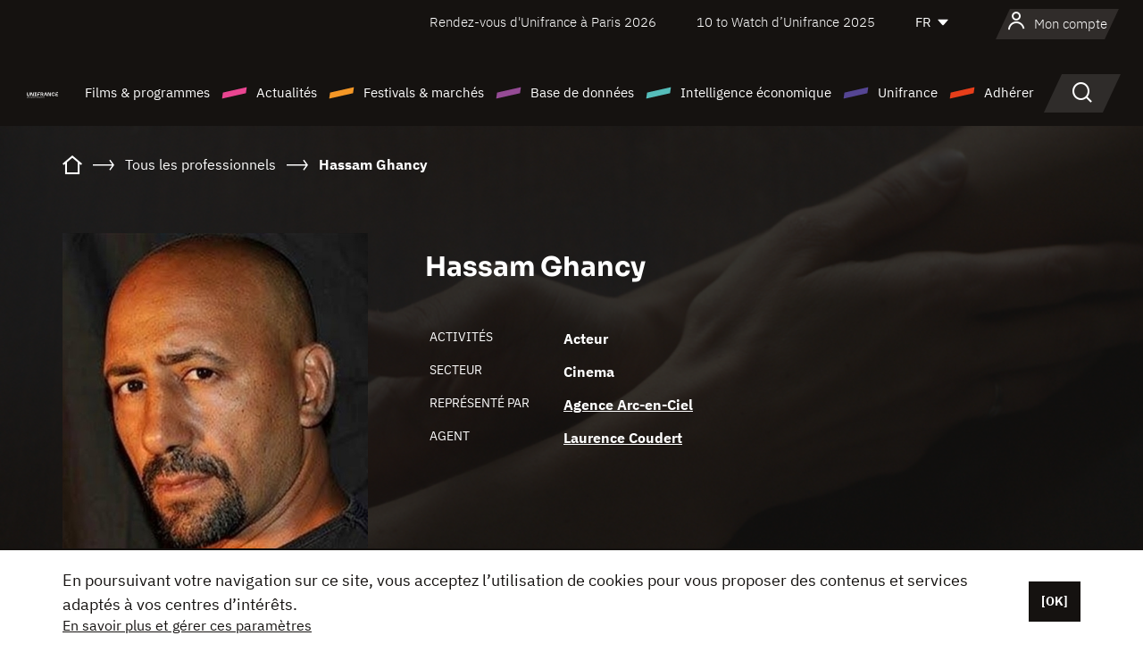

--- FILE ---
content_type: text/html; charset=utf-8
request_url: https://www.google.com/recaptcha/api2/anchor?ar=1&k=6LcJfHopAAAAAJA2ysQXhcpcbIYJi36tX6uIGLaU&co=aHR0cHM6Ly93d3cudW5pZnJhbmNlLm9yZzo0NDM.&hl=en&v=PoyoqOPhxBO7pBk68S4YbpHZ&size=normal&anchor-ms=20000&execute-ms=30000&cb=cece2l814lcq
body_size: 49392
content:
<!DOCTYPE HTML><html dir="ltr" lang="en"><head><meta http-equiv="Content-Type" content="text/html; charset=UTF-8">
<meta http-equiv="X-UA-Compatible" content="IE=edge">
<title>reCAPTCHA</title>
<style type="text/css">
/* cyrillic-ext */
@font-face {
  font-family: 'Roboto';
  font-style: normal;
  font-weight: 400;
  font-stretch: 100%;
  src: url(//fonts.gstatic.com/s/roboto/v48/KFO7CnqEu92Fr1ME7kSn66aGLdTylUAMa3GUBHMdazTgWw.woff2) format('woff2');
  unicode-range: U+0460-052F, U+1C80-1C8A, U+20B4, U+2DE0-2DFF, U+A640-A69F, U+FE2E-FE2F;
}
/* cyrillic */
@font-face {
  font-family: 'Roboto';
  font-style: normal;
  font-weight: 400;
  font-stretch: 100%;
  src: url(//fonts.gstatic.com/s/roboto/v48/KFO7CnqEu92Fr1ME7kSn66aGLdTylUAMa3iUBHMdazTgWw.woff2) format('woff2');
  unicode-range: U+0301, U+0400-045F, U+0490-0491, U+04B0-04B1, U+2116;
}
/* greek-ext */
@font-face {
  font-family: 'Roboto';
  font-style: normal;
  font-weight: 400;
  font-stretch: 100%;
  src: url(//fonts.gstatic.com/s/roboto/v48/KFO7CnqEu92Fr1ME7kSn66aGLdTylUAMa3CUBHMdazTgWw.woff2) format('woff2');
  unicode-range: U+1F00-1FFF;
}
/* greek */
@font-face {
  font-family: 'Roboto';
  font-style: normal;
  font-weight: 400;
  font-stretch: 100%;
  src: url(//fonts.gstatic.com/s/roboto/v48/KFO7CnqEu92Fr1ME7kSn66aGLdTylUAMa3-UBHMdazTgWw.woff2) format('woff2');
  unicode-range: U+0370-0377, U+037A-037F, U+0384-038A, U+038C, U+038E-03A1, U+03A3-03FF;
}
/* math */
@font-face {
  font-family: 'Roboto';
  font-style: normal;
  font-weight: 400;
  font-stretch: 100%;
  src: url(//fonts.gstatic.com/s/roboto/v48/KFO7CnqEu92Fr1ME7kSn66aGLdTylUAMawCUBHMdazTgWw.woff2) format('woff2');
  unicode-range: U+0302-0303, U+0305, U+0307-0308, U+0310, U+0312, U+0315, U+031A, U+0326-0327, U+032C, U+032F-0330, U+0332-0333, U+0338, U+033A, U+0346, U+034D, U+0391-03A1, U+03A3-03A9, U+03B1-03C9, U+03D1, U+03D5-03D6, U+03F0-03F1, U+03F4-03F5, U+2016-2017, U+2034-2038, U+203C, U+2040, U+2043, U+2047, U+2050, U+2057, U+205F, U+2070-2071, U+2074-208E, U+2090-209C, U+20D0-20DC, U+20E1, U+20E5-20EF, U+2100-2112, U+2114-2115, U+2117-2121, U+2123-214F, U+2190, U+2192, U+2194-21AE, U+21B0-21E5, U+21F1-21F2, U+21F4-2211, U+2213-2214, U+2216-22FF, U+2308-230B, U+2310, U+2319, U+231C-2321, U+2336-237A, U+237C, U+2395, U+239B-23B7, U+23D0, U+23DC-23E1, U+2474-2475, U+25AF, U+25B3, U+25B7, U+25BD, U+25C1, U+25CA, U+25CC, U+25FB, U+266D-266F, U+27C0-27FF, U+2900-2AFF, U+2B0E-2B11, U+2B30-2B4C, U+2BFE, U+3030, U+FF5B, U+FF5D, U+1D400-1D7FF, U+1EE00-1EEFF;
}
/* symbols */
@font-face {
  font-family: 'Roboto';
  font-style: normal;
  font-weight: 400;
  font-stretch: 100%;
  src: url(//fonts.gstatic.com/s/roboto/v48/KFO7CnqEu92Fr1ME7kSn66aGLdTylUAMaxKUBHMdazTgWw.woff2) format('woff2');
  unicode-range: U+0001-000C, U+000E-001F, U+007F-009F, U+20DD-20E0, U+20E2-20E4, U+2150-218F, U+2190, U+2192, U+2194-2199, U+21AF, U+21E6-21F0, U+21F3, U+2218-2219, U+2299, U+22C4-22C6, U+2300-243F, U+2440-244A, U+2460-24FF, U+25A0-27BF, U+2800-28FF, U+2921-2922, U+2981, U+29BF, U+29EB, U+2B00-2BFF, U+4DC0-4DFF, U+FFF9-FFFB, U+10140-1018E, U+10190-1019C, U+101A0, U+101D0-101FD, U+102E0-102FB, U+10E60-10E7E, U+1D2C0-1D2D3, U+1D2E0-1D37F, U+1F000-1F0FF, U+1F100-1F1AD, U+1F1E6-1F1FF, U+1F30D-1F30F, U+1F315, U+1F31C, U+1F31E, U+1F320-1F32C, U+1F336, U+1F378, U+1F37D, U+1F382, U+1F393-1F39F, U+1F3A7-1F3A8, U+1F3AC-1F3AF, U+1F3C2, U+1F3C4-1F3C6, U+1F3CA-1F3CE, U+1F3D4-1F3E0, U+1F3ED, U+1F3F1-1F3F3, U+1F3F5-1F3F7, U+1F408, U+1F415, U+1F41F, U+1F426, U+1F43F, U+1F441-1F442, U+1F444, U+1F446-1F449, U+1F44C-1F44E, U+1F453, U+1F46A, U+1F47D, U+1F4A3, U+1F4B0, U+1F4B3, U+1F4B9, U+1F4BB, U+1F4BF, U+1F4C8-1F4CB, U+1F4D6, U+1F4DA, U+1F4DF, U+1F4E3-1F4E6, U+1F4EA-1F4ED, U+1F4F7, U+1F4F9-1F4FB, U+1F4FD-1F4FE, U+1F503, U+1F507-1F50B, U+1F50D, U+1F512-1F513, U+1F53E-1F54A, U+1F54F-1F5FA, U+1F610, U+1F650-1F67F, U+1F687, U+1F68D, U+1F691, U+1F694, U+1F698, U+1F6AD, U+1F6B2, U+1F6B9-1F6BA, U+1F6BC, U+1F6C6-1F6CF, U+1F6D3-1F6D7, U+1F6E0-1F6EA, U+1F6F0-1F6F3, U+1F6F7-1F6FC, U+1F700-1F7FF, U+1F800-1F80B, U+1F810-1F847, U+1F850-1F859, U+1F860-1F887, U+1F890-1F8AD, U+1F8B0-1F8BB, U+1F8C0-1F8C1, U+1F900-1F90B, U+1F93B, U+1F946, U+1F984, U+1F996, U+1F9E9, U+1FA00-1FA6F, U+1FA70-1FA7C, U+1FA80-1FA89, U+1FA8F-1FAC6, U+1FACE-1FADC, U+1FADF-1FAE9, U+1FAF0-1FAF8, U+1FB00-1FBFF;
}
/* vietnamese */
@font-face {
  font-family: 'Roboto';
  font-style: normal;
  font-weight: 400;
  font-stretch: 100%;
  src: url(//fonts.gstatic.com/s/roboto/v48/KFO7CnqEu92Fr1ME7kSn66aGLdTylUAMa3OUBHMdazTgWw.woff2) format('woff2');
  unicode-range: U+0102-0103, U+0110-0111, U+0128-0129, U+0168-0169, U+01A0-01A1, U+01AF-01B0, U+0300-0301, U+0303-0304, U+0308-0309, U+0323, U+0329, U+1EA0-1EF9, U+20AB;
}
/* latin-ext */
@font-face {
  font-family: 'Roboto';
  font-style: normal;
  font-weight: 400;
  font-stretch: 100%;
  src: url(//fonts.gstatic.com/s/roboto/v48/KFO7CnqEu92Fr1ME7kSn66aGLdTylUAMa3KUBHMdazTgWw.woff2) format('woff2');
  unicode-range: U+0100-02BA, U+02BD-02C5, U+02C7-02CC, U+02CE-02D7, U+02DD-02FF, U+0304, U+0308, U+0329, U+1D00-1DBF, U+1E00-1E9F, U+1EF2-1EFF, U+2020, U+20A0-20AB, U+20AD-20C0, U+2113, U+2C60-2C7F, U+A720-A7FF;
}
/* latin */
@font-face {
  font-family: 'Roboto';
  font-style: normal;
  font-weight: 400;
  font-stretch: 100%;
  src: url(//fonts.gstatic.com/s/roboto/v48/KFO7CnqEu92Fr1ME7kSn66aGLdTylUAMa3yUBHMdazQ.woff2) format('woff2');
  unicode-range: U+0000-00FF, U+0131, U+0152-0153, U+02BB-02BC, U+02C6, U+02DA, U+02DC, U+0304, U+0308, U+0329, U+2000-206F, U+20AC, U+2122, U+2191, U+2193, U+2212, U+2215, U+FEFF, U+FFFD;
}
/* cyrillic-ext */
@font-face {
  font-family: 'Roboto';
  font-style: normal;
  font-weight: 500;
  font-stretch: 100%;
  src: url(//fonts.gstatic.com/s/roboto/v48/KFO7CnqEu92Fr1ME7kSn66aGLdTylUAMa3GUBHMdazTgWw.woff2) format('woff2');
  unicode-range: U+0460-052F, U+1C80-1C8A, U+20B4, U+2DE0-2DFF, U+A640-A69F, U+FE2E-FE2F;
}
/* cyrillic */
@font-face {
  font-family: 'Roboto';
  font-style: normal;
  font-weight: 500;
  font-stretch: 100%;
  src: url(//fonts.gstatic.com/s/roboto/v48/KFO7CnqEu92Fr1ME7kSn66aGLdTylUAMa3iUBHMdazTgWw.woff2) format('woff2');
  unicode-range: U+0301, U+0400-045F, U+0490-0491, U+04B0-04B1, U+2116;
}
/* greek-ext */
@font-face {
  font-family: 'Roboto';
  font-style: normal;
  font-weight: 500;
  font-stretch: 100%;
  src: url(//fonts.gstatic.com/s/roboto/v48/KFO7CnqEu92Fr1ME7kSn66aGLdTylUAMa3CUBHMdazTgWw.woff2) format('woff2');
  unicode-range: U+1F00-1FFF;
}
/* greek */
@font-face {
  font-family: 'Roboto';
  font-style: normal;
  font-weight: 500;
  font-stretch: 100%;
  src: url(//fonts.gstatic.com/s/roboto/v48/KFO7CnqEu92Fr1ME7kSn66aGLdTylUAMa3-UBHMdazTgWw.woff2) format('woff2');
  unicode-range: U+0370-0377, U+037A-037F, U+0384-038A, U+038C, U+038E-03A1, U+03A3-03FF;
}
/* math */
@font-face {
  font-family: 'Roboto';
  font-style: normal;
  font-weight: 500;
  font-stretch: 100%;
  src: url(//fonts.gstatic.com/s/roboto/v48/KFO7CnqEu92Fr1ME7kSn66aGLdTylUAMawCUBHMdazTgWw.woff2) format('woff2');
  unicode-range: U+0302-0303, U+0305, U+0307-0308, U+0310, U+0312, U+0315, U+031A, U+0326-0327, U+032C, U+032F-0330, U+0332-0333, U+0338, U+033A, U+0346, U+034D, U+0391-03A1, U+03A3-03A9, U+03B1-03C9, U+03D1, U+03D5-03D6, U+03F0-03F1, U+03F4-03F5, U+2016-2017, U+2034-2038, U+203C, U+2040, U+2043, U+2047, U+2050, U+2057, U+205F, U+2070-2071, U+2074-208E, U+2090-209C, U+20D0-20DC, U+20E1, U+20E5-20EF, U+2100-2112, U+2114-2115, U+2117-2121, U+2123-214F, U+2190, U+2192, U+2194-21AE, U+21B0-21E5, U+21F1-21F2, U+21F4-2211, U+2213-2214, U+2216-22FF, U+2308-230B, U+2310, U+2319, U+231C-2321, U+2336-237A, U+237C, U+2395, U+239B-23B7, U+23D0, U+23DC-23E1, U+2474-2475, U+25AF, U+25B3, U+25B7, U+25BD, U+25C1, U+25CA, U+25CC, U+25FB, U+266D-266F, U+27C0-27FF, U+2900-2AFF, U+2B0E-2B11, U+2B30-2B4C, U+2BFE, U+3030, U+FF5B, U+FF5D, U+1D400-1D7FF, U+1EE00-1EEFF;
}
/* symbols */
@font-face {
  font-family: 'Roboto';
  font-style: normal;
  font-weight: 500;
  font-stretch: 100%;
  src: url(//fonts.gstatic.com/s/roboto/v48/KFO7CnqEu92Fr1ME7kSn66aGLdTylUAMaxKUBHMdazTgWw.woff2) format('woff2');
  unicode-range: U+0001-000C, U+000E-001F, U+007F-009F, U+20DD-20E0, U+20E2-20E4, U+2150-218F, U+2190, U+2192, U+2194-2199, U+21AF, U+21E6-21F0, U+21F3, U+2218-2219, U+2299, U+22C4-22C6, U+2300-243F, U+2440-244A, U+2460-24FF, U+25A0-27BF, U+2800-28FF, U+2921-2922, U+2981, U+29BF, U+29EB, U+2B00-2BFF, U+4DC0-4DFF, U+FFF9-FFFB, U+10140-1018E, U+10190-1019C, U+101A0, U+101D0-101FD, U+102E0-102FB, U+10E60-10E7E, U+1D2C0-1D2D3, U+1D2E0-1D37F, U+1F000-1F0FF, U+1F100-1F1AD, U+1F1E6-1F1FF, U+1F30D-1F30F, U+1F315, U+1F31C, U+1F31E, U+1F320-1F32C, U+1F336, U+1F378, U+1F37D, U+1F382, U+1F393-1F39F, U+1F3A7-1F3A8, U+1F3AC-1F3AF, U+1F3C2, U+1F3C4-1F3C6, U+1F3CA-1F3CE, U+1F3D4-1F3E0, U+1F3ED, U+1F3F1-1F3F3, U+1F3F5-1F3F7, U+1F408, U+1F415, U+1F41F, U+1F426, U+1F43F, U+1F441-1F442, U+1F444, U+1F446-1F449, U+1F44C-1F44E, U+1F453, U+1F46A, U+1F47D, U+1F4A3, U+1F4B0, U+1F4B3, U+1F4B9, U+1F4BB, U+1F4BF, U+1F4C8-1F4CB, U+1F4D6, U+1F4DA, U+1F4DF, U+1F4E3-1F4E6, U+1F4EA-1F4ED, U+1F4F7, U+1F4F9-1F4FB, U+1F4FD-1F4FE, U+1F503, U+1F507-1F50B, U+1F50D, U+1F512-1F513, U+1F53E-1F54A, U+1F54F-1F5FA, U+1F610, U+1F650-1F67F, U+1F687, U+1F68D, U+1F691, U+1F694, U+1F698, U+1F6AD, U+1F6B2, U+1F6B9-1F6BA, U+1F6BC, U+1F6C6-1F6CF, U+1F6D3-1F6D7, U+1F6E0-1F6EA, U+1F6F0-1F6F3, U+1F6F7-1F6FC, U+1F700-1F7FF, U+1F800-1F80B, U+1F810-1F847, U+1F850-1F859, U+1F860-1F887, U+1F890-1F8AD, U+1F8B0-1F8BB, U+1F8C0-1F8C1, U+1F900-1F90B, U+1F93B, U+1F946, U+1F984, U+1F996, U+1F9E9, U+1FA00-1FA6F, U+1FA70-1FA7C, U+1FA80-1FA89, U+1FA8F-1FAC6, U+1FACE-1FADC, U+1FADF-1FAE9, U+1FAF0-1FAF8, U+1FB00-1FBFF;
}
/* vietnamese */
@font-face {
  font-family: 'Roboto';
  font-style: normal;
  font-weight: 500;
  font-stretch: 100%;
  src: url(//fonts.gstatic.com/s/roboto/v48/KFO7CnqEu92Fr1ME7kSn66aGLdTylUAMa3OUBHMdazTgWw.woff2) format('woff2');
  unicode-range: U+0102-0103, U+0110-0111, U+0128-0129, U+0168-0169, U+01A0-01A1, U+01AF-01B0, U+0300-0301, U+0303-0304, U+0308-0309, U+0323, U+0329, U+1EA0-1EF9, U+20AB;
}
/* latin-ext */
@font-face {
  font-family: 'Roboto';
  font-style: normal;
  font-weight: 500;
  font-stretch: 100%;
  src: url(//fonts.gstatic.com/s/roboto/v48/KFO7CnqEu92Fr1ME7kSn66aGLdTylUAMa3KUBHMdazTgWw.woff2) format('woff2');
  unicode-range: U+0100-02BA, U+02BD-02C5, U+02C7-02CC, U+02CE-02D7, U+02DD-02FF, U+0304, U+0308, U+0329, U+1D00-1DBF, U+1E00-1E9F, U+1EF2-1EFF, U+2020, U+20A0-20AB, U+20AD-20C0, U+2113, U+2C60-2C7F, U+A720-A7FF;
}
/* latin */
@font-face {
  font-family: 'Roboto';
  font-style: normal;
  font-weight: 500;
  font-stretch: 100%;
  src: url(//fonts.gstatic.com/s/roboto/v48/KFO7CnqEu92Fr1ME7kSn66aGLdTylUAMa3yUBHMdazQ.woff2) format('woff2');
  unicode-range: U+0000-00FF, U+0131, U+0152-0153, U+02BB-02BC, U+02C6, U+02DA, U+02DC, U+0304, U+0308, U+0329, U+2000-206F, U+20AC, U+2122, U+2191, U+2193, U+2212, U+2215, U+FEFF, U+FFFD;
}
/* cyrillic-ext */
@font-face {
  font-family: 'Roboto';
  font-style: normal;
  font-weight: 900;
  font-stretch: 100%;
  src: url(//fonts.gstatic.com/s/roboto/v48/KFO7CnqEu92Fr1ME7kSn66aGLdTylUAMa3GUBHMdazTgWw.woff2) format('woff2');
  unicode-range: U+0460-052F, U+1C80-1C8A, U+20B4, U+2DE0-2DFF, U+A640-A69F, U+FE2E-FE2F;
}
/* cyrillic */
@font-face {
  font-family: 'Roboto';
  font-style: normal;
  font-weight: 900;
  font-stretch: 100%;
  src: url(//fonts.gstatic.com/s/roboto/v48/KFO7CnqEu92Fr1ME7kSn66aGLdTylUAMa3iUBHMdazTgWw.woff2) format('woff2');
  unicode-range: U+0301, U+0400-045F, U+0490-0491, U+04B0-04B1, U+2116;
}
/* greek-ext */
@font-face {
  font-family: 'Roboto';
  font-style: normal;
  font-weight: 900;
  font-stretch: 100%;
  src: url(//fonts.gstatic.com/s/roboto/v48/KFO7CnqEu92Fr1ME7kSn66aGLdTylUAMa3CUBHMdazTgWw.woff2) format('woff2');
  unicode-range: U+1F00-1FFF;
}
/* greek */
@font-face {
  font-family: 'Roboto';
  font-style: normal;
  font-weight: 900;
  font-stretch: 100%;
  src: url(//fonts.gstatic.com/s/roboto/v48/KFO7CnqEu92Fr1ME7kSn66aGLdTylUAMa3-UBHMdazTgWw.woff2) format('woff2');
  unicode-range: U+0370-0377, U+037A-037F, U+0384-038A, U+038C, U+038E-03A1, U+03A3-03FF;
}
/* math */
@font-face {
  font-family: 'Roboto';
  font-style: normal;
  font-weight: 900;
  font-stretch: 100%;
  src: url(//fonts.gstatic.com/s/roboto/v48/KFO7CnqEu92Fr1ME7kSn66aGLdTylUAMawCUBHMdazTgWw.woff2) format('woff2');
  unicode-range: U+0302-0303, U+0305, U+0307-0308, U+0310, U+0312, U+0315, U+031A, U+0326-0327, U+032C, U+032F-0330, U+0332-0333, U+0338, U+033A, U+0346, U+034D, U+0391-03A1, U+03A3-03A9, U+03B1-03C9, U+03D1, U+03D5-03D6, U+03F0-03F1, U+03F4-03F5, U+2016-2017, U+2034-2038, U+203C, U+2040, U+2043, U+2047, U+2050, U+2057, U+205F, U+2070-2071, U+2074-208E, U+2090-209C, U+20D0-20DC, U+20E1, U+20E5-20EF, U+2100-2112, U+2114-2115, U+2117-2121, U+2123-214F, U+2190, U+2192, U+2194-21AE, U+21B0-21E5, U+21F1-21F2, U+21F4-2211, U+2213-2214, U+2216-22FF, U+2308-230B, U+2310, U+2319, U+231C-2321, U+2336-237A, U+237C, U+2395, U+239B-23B7, U+23D0, U+23DC-23E1, U+2474-2475, U+25AF, U+25B3, U+25B7, U+25BD, U+25C1, U+25CA, U+25CC, U+25FB, U+266D-266F, U+27C0-27FF, U+2900-2AFF, U+2B0E-2B11, U+2B30-2B4C, U+2BFE, U+3030, U+FF5B, U+FF5D, U+1D400-1D7FF, U+1EE00-1EEFF;
}
/* symbols */
@font-face {
  font-family: 'Roboto';
  font-style: normal;
  font-weight: 900;
  font-stretch: 100%;
  src: url(//fonts.gstatic.com/s/roboto/v48/KFO7CnqEu92Fr1ME7kSn66aGLdTylUAMaxKUBHMdazTgWw.woff2) format('woff2');
  unicode-range: U+0001-000C, U+000E-001F, U+007F-009F, U+20DD-20E0, U+20E2-20E4, U+2150-218F, U+2190, U+2192, U+2194-2199, U+21AF, U+21E6-21F0, U+21F3, U+2218-2219, U+2299, U+22C4-22C6, U+2300-243F, U+2440-244A, U+2460-24FF, U+25A0-27BF, U+2800-28FF, U+2921-2922, U+2981, U+29BF, U+29EB, U+2B00-2BFF, U+4DC0-4DFF, U+FFF9-FFFB, U+10140-1018E, U+10190-1019C, U+101A0, U+101D0-101FD, U+102E0-102FB, U+10E60-10E7E, U+1D2C0-1D2D3, U+1D2E0-1D37F, U+1F000-1F0FF, U+1F100-1F1AD, U+1F1E6-1F1FF, U+1F30D-1F30F, U+1F315, U+1F31C, U+1F31E, U+1F320-1F32C, U+1F336, U+1F378, U+1F37D, U+1F382, U+1F393-1F39F, U+1F3A7-1F3A8, U+1F3AC-1F3AF, U+1F3C2, U+1F3C4-1F3C6, U+1F3CA-1F3CE, U+1F3D4-1F3E0, U+1F3ED, U+1F3F1-1F3F3, U+1F3F5-1F3F7, U+1F408, U+1F415, U+1F41F, U+1F426, U+1F43F, U+1F441-1F442, U+1F444, U+1F446-1F449, U+1F44C-1F44E, U+1F453, U+1F46A, U+1F47D, U+1F4A3, U+1F4B0, U+1F4B3, U+1F4B9, U+1F4BB, U+1F4BF, U+1F4C8-1F4CB, U+1F4D6, U+1F4DA, U+1F4DF, U+1F4E3-1F4E6, U+1F4EA-1F4ED, U+1F4F7, U+1F4F9-1F4FB, U+1F4FD-1F4FE, U+1F503, U+1F507-1F50B, U+1F50D, U+1F512-1F513, U+1F53E-1F54A, U+1F54F-1F5FA, U+1F610, U+1F650-1F67F, U+1F687, U+1F68D, U+1F691, U+1F694, U+1F698, U+1F6AD, U+1F6B2, U+1F6B9-1F6BA, U+1F6BC, U+1F6C6-1F6CF, U+1F6D3-1F6D7, U+1F6E0-1F6EA, U+1F6F0-1F6F3, U+1F6F7-1F6FC, U+1F700-1F7FF, U+1F800-1F80B, U+1F810-1F847, U+1F850-1F859, U+1F860-1F887, U+1F890-1F8AD, U+1F8B0-1F8BB, U+1F8C0-1F8C1, U+1F900-1F90B, U+1F93B, U+1F946, U+1F984, U+1F996, U+1F9E9, U+1FA00-1FA6F, U+1FA70-1FA7C, U+1FA80-1FA89, U+1FA8F-1FAC6, U+1FACE-1FADC, U+1FADF-1FAE9, U+1FAF0-1FAF8, U+1FB00-1FBFF;
}
/* vietnamese */
@font-face {
  font-family: 'Roboto';
  font-style: normal;
  font-weight: 900;
  font-stretch: 100%;
  src: url(//fonts.gstatic.com/s/roboto/v48/KFO7CnqEu92Fr1ME7kSn66aGLdTylUAMa3OUBHMdazTgWw.woff2) format('woff2');
  unicode-range: U+0102-0103, U+0110-0111, U+0128-0129, U+0168-0169, U+01A0-01A1, U+01AF-01B0, U+0300-0301, U+0303-0304, U+0308-0309, U+0323, U+0329, U+1EA0-1EF9, U+20AB;
}
/* latin-ext */
@font-face {
  font-family: 'Roboto';
  font-style: normal;
  font-weight: 900;
  font-stretch: 100%;
  src: url(//fonts.gstatic.com/s/roboto/v48/KFO7CnqEu92Fr1ME7kSn66aGLdTylUAMa3KUBHMdazTgWw.woff2) format('woff2');
  unicode-range: U+0100-02BA, U+02BD-02C5, U+02C7-02CC, U+02CE-02D7, U+02DD-02FF, U+0304, U+0308, U+0329, U+1D00-1DBF, U+1E00-1E9F, U+1EF2-1EFF, U+2020, U+20A0-20AB, U+20AD-20C0, U+2113, U+2C60-2C7F, U+A720-A7FF;
}
/* latin */
@font-face {
  font-family: 'Roboto';
  font-style: normal;
  font-weight: 900;
  font-stretch: 100%;
  src: url(//fonts.gstatic.com/s/roboto/v48/KFO7CnqEu92Fr1ME7kSn66aGLdTylUAMa3yUBHMdazQ.woff2) format('woff2');
  unicode-range: U+0000-00FF, U+0131, U+0152-0153, U+02BB-02BC, U+02C6, U+02DA, U+02DC, U+0304, U+0308, U+0329, U+2000-206F, U+20AC, U+2122, U+2191, U+2193, U+2212, U+2215, U+FEFF, U+FFFD;
}

</style>
<link rel="stylesheet" type="text/css" href="https://www.gstatic.com/recaptcha/releases/PoyoqOPhxBO7pBk68S4YbpHZ/styles__ltr.css">
<script nonce="IDETwUvB-1I4R4q7hqlX1w" type="text/javascript">window['__recaptcha_api'] = 'https://www.google.com/recaptcha/api2/';</script>
<script type="text/javascript" src="https://www.gstatic.com/recaptcha/releases/PoyoqOPhxBO7pBk68S4YbpHZ/recaptcha__en.js" nonce="IDETwUvB-1I4R4q7hqlX1w">
      
    </script></head>
<body><div id="rc-anchor-alert" class="rc-anchor-alert"></div>
<input type="hidden" id="recaptcha-token" value="[base64]">
<script type="text/javascript" nonce="IDETwUvB-1I4R4q7hqlX1w">
      recaptcha.anchor.Main.init("[\x22ainput\x22,[\x22bgdata\x22,\x22\x22,\[base64]/[base64]/[base64]/[base64]/[base64]/[base64]/[base64]/[base64]/[base64]/[base64]\\u003d\x22,\[base64]\x22,\x22GMO9ISc5wp01w71LwpnCuRnDjCTCrsOJXlxQZ8OXYw/DoEgNOF0JwpHDtsOiDT16WcKFQcKgw5Iew7jDoMOWw4RmICUcMUp/[base64]/[base64]/worDj8K0wqwFRcOUIn1JJcK2HsOywoHCtMKvDsKywoHDt8K8V8K0IsOiSRdfw6QnWSARTsOMP1RWShzCu8Kbw7oQeVtlJ8Kiw4zCuzcPDyRGCcK/w5/CncOmwqTDsMKwBsOBw6XDmcKbbHjCmMORw4DCm8K2woBcV8OYwpTCoH/DvzPCp8OKw6XDkU/Dg2w8D0YKw6ESBcOyKsKOw5NNw6gGwrfDisOUw5oXw7HDnH0Fw6obeMKUPzvDsA5Ew6hWwoBrRyTDnBQ2wpM7cMOAwq4HCsORwp8Pw6FbYMKCQX4lHcKBFMKYalggw5F/eXXDocORFcK/w6nCrhzDsmvCpcOaw5rDjUxwZsOrw7fCtMODT8OgwrNzwqbDpsOJSsKZbMOPw6LDrcOjJkIswow4K8KHG8Ouw7nDvcKtCjZ7SsKUYcOMw50WwrrDgsOGOsKsT8KiGGXDtMKPwqxaXMK/IzRoOcOYw6l0wqsWecOdBcOKwohkwr4Gw5TDr8OwRSbDqMOSwqkfDgDDgMOyBsOSdV/[base64]/ChAjCm3RuZgQ4w7DChGE2wqjCpMOMwrvDnl4mwospPTfCphV5wpPCrMOEPynCvMOAQAPCrTDCiMO4w4LCrsKgwpTDt8OtV23CocO3MAUoC8KEwobDshIwHlEjZ8K3McKMdiDChl/CgMO9Vg/Cv8KdFcOWdcK0woxgV8OZOMOoGxNfOcKJw7dpYkTDm8OMCsO6KcOQe1LDs8Oqw7fClMOYF1fDiT5vwpR1w5DDqcKww55nwpB/w5fCocOBwpcQw44/w6EUw6rCoMKowrXDoh/DkMOKGG3DllbCiCzDkjvCvMOrPsOfMsOPw6fCn8KYRDvCl8Olw71raFjDlcOPUsK/[base64]/CosO9MMOtwqrChMKMwprCrsOpwoszwr5zwrnCmT4yMmU1LMK6w4pFwopcw7QPwrbCh8KFRsKIH8KTVlhLQ3QBwrddCcK+DcOeYcOCw5oswoADw7PCshpGUcO9w5/Dt8OmwoQgwoTCm1bCjMO3VsKiDnITdVjCnMOqw5zDv8Kmwo3Csx7Duz8RwosyBcK8w7DDhgnCpsKbTsK6BSXDp8OhIWd4wpHCr8K3Y2HDhAgmw7zCjE4iKChhHUo7wrI4eW11w53Ch1dXZUnCnHbCpMO6w7lcwq/DgcK0AsOmwpoDwpDCihVqwovDsUTCjVJ8w4dmw7x+YcKkNcO1YMKPw5FEworCoFRUwoLDqQJjw74sw59pdMOewpIRYsOYJMOwwp9ZLsKhImrCmA/CgsKbwo0kA8O/w5/Cn33DucOCSsO9O8KHw74kDx5lwrdqw6zCiMOlwoFawrR0LG8JJArCtcOxYsKFwrjCqMK1w79cwqoJDsOLBnnCvMOlw5rCqMODwqYiN8KcB23Cv8KwwpXDgUpkGcKwMTDDslTCkMOeAE0Uw7ZON8O1wr/Cu1FeJ0tBwpLCuBrDl8Kkw7XCtxXCjsOvEhnDknwOw41Sw5rChW7Dg8O5wrrCqsK5RGALL8OIXlcww6TDiMOPTgsSw487wpjCiMKHSHg7KcOZwpM5CMK5Jx8Xw4rDo8OVwr5Ga8ObT8K0wo4Rw4MvTsOyw6Exw6/CpcOQMWDCi8KLw51KwoBFw4nCiMKDBnptJsO+IcKEAnPDiCfDmcKWwrsswrdJwqTCgVQUZl3Cv8KKwo/[base64]/CryLCv8OuHsKHQzhudS5Iwq7DkxU0wofDnMOTwoXDtxZgBWnCgcOVK8KIwohAeEIpR8K5OMOjJyV9cHrDvsOlTXpkwpBgwpUhB8Kjw4nDtcKlMcOew5gqZsOGwr/[base64]/woQjQcODIsOMUsKvEjzCtXbCgjXCnMOaJkTClcKjIwzDhcOnHMKlccK2IsO/wrTDjD3DisOWwqktT8KrSsOpRF1IUsK7woLCrsKPwqMRwr3DrWTCnsO9HgHDp8KWQVhKwpbDj8KgwrQ6w4bDgRLCvMO0wrx2wrnCjMO/KcKRw5diSG5bVlHDrsKjRsK8wpLCgSvDiMKWwq/DoMKywqbDunYGDgPDjxDCuF5bNyRJw7EIXsKBSgoLw6HDu0vDhEvDmMKbOMK2w6FjT8OPw5DCjUjDrXdcw5jDo8OiJF0EwrrClGlUVsKrDnrDocO4LsOAwp4ewoYEwplFw4/[base64]/[base64]/w7Z+w4Jow6jCp8OCdMK5wq/Drk90w7puw4vCry0ww4lfw7fCqMO8BhXCny5yOMOZw5J4w5cRwr3DsFjDscKiwqE/BB5qwpkswptQwqUENVI1wrXDq8KhEcOuw4TCm2IIw7sZRjZ2w6bDg8KHwqxqw5jDmFsvw7fDlh5QFsOKCMO6w7/CnElowrbDtjk/W1nCuB0Aw5w9w4bDlgp/wpgSM0vCs8KGwoPDvlrDjcOEw7AoUMKgYsKZOBY7wqTDjAHCgcK/WxNIRBUkb3zCgwAWGmF8w5ohdUFORcKFwpsXwqDCpsOKw5LDlMOYLjIVwq/Dh8O/Nkc+w7HDuF0Pf8K4B3tHeBLDqMOuw5nCosOzbMOtAW0mwppeYUvCksOqAkXCgcO6GcKmR23CkcKlCBMCZMKhbnTDvMOzZcKOwr7DnCNWwrbDlEUlAMOCPcOtHGgswq7DjQFiw7kaPAU2LVYWS8ORaGRnw60Tw4/CvFANZxXCkxnCjMKhWmwLw4t5w7B9NcONHk9kwoPDsMKbw7opw7DDlXjDgMK3IxdlCzoOw5wMXcKmw73DpQUhw6bClDIQfgzDn8O/wrbCucOwwoQywqTDgTRXwo3Co8OaDcK6woMTwpjDmyzDp8KUIyRrRsK3wrA+c0cCw6UpPWo+HsOzBsOyw7zCh8OqDU4APTBqAcKew59GwqhPHA7Cux8Hw6zDsUgqw6oKw67CmB5EeGLCjsOnw4NbFMOxwpjDjyvDjMOSwp3DmcOVVcOWw6/CkEISw7huTcKyw6jDq8KRAHMgw7fDgz3Cu8KrAjXDsMO6wq7Dl8OIwqLCnhPDp8KGwpnCsnQ2RFEifWN0CMKyZhU8XVlMBDfClgvDrHxTw5jDhwcaP8O/w54HwqfCnxbDnl7CuMKmw6pWL2VzUsOaEEXCpcOtIxPDhMKBw59Rwqt0FMOrwohsdMOZUwIlacOjwp3DiBFnw4jChBbDqzPCsXLDscOswo5jw7TChC/Dugxmw4onwo7DisOYwrRKSmrDlcKaWRBcYH1Fwp9uH0nDpsOkVMKPWGdwwq4/[base64]/[base64]/DtGxyT1hUwr9LR8K3w67CoWvDmgbDk8Oiw7FfwoU/BsO8w6fClTFow5tYI3sXwr5YKyA+UgVUw51qdMKwT8KGQ1cqW8KCZzPCsVnCuCzDlcKCwozCnsO4w7g+wpsvZMOYd8O1TDoMwoQPwohNMiDDt8OrNUB6wpLDkVfCoSnCjlvClRjDpMKZw6Btwq1Kw7tsYkfCh2fDgy/DpcOKaXkkdMOzf2g9VB/DoGUrTy3CiWYfHMOwwpkgAzEZUBLDgcKeERdXw73DrQzDtcOrw7QtWTTDrcOaEi7DsDxHCcKBVFppw5rDvHDCucK5wpN1wr0xZ8O+LnbCu8Kyw5gwBF/CnsOVcBrCk8KJfcOPwpfDhD04wo/[base64]/YMOQa1kIwoJxDR/DnXI4DQ0rw5XCg8KRwqpfwpfCiMO2eAbDt37CgMKASsOqwoDCrkTCscOJKsKVBsOYT116w4AdGcKIMMKMbMKpw6TDhHfDgcKcw4kwf8OxOEHDn0lUwoIwR8OkKBZHQcO9wpF2WnDCuFjDvl3CtivCoDdbwpZWwp/Doj/[base64]/Cr8KCw7zCjsK8X8Oiw43ConkjwqPDgcKaRcK8wr9KwoPDnTZEwpvCvcObfsOiEMK6wrbCs8OQA8OPw61Iw4zDqMOUd3IYw6nCk1tIwp9uE1Uewq/CsAHDoV3Dq8OSJg/CgMOZaBtfeStywqABNBY3W8O+WnNwFBYUGApoFcKHMsO9IcKxMsKowpAOAcKMAcOJdAXDrcO1BwHCtyjCn8OjTcOSDDhYbsO7TBLCi8KZfMO3w7koaMOJdxvCr3AZGsKHwrjDtwjDg8KlBjEhJBbCiW5tw4JCe8KSw4/[base64]/CksOqwr82wpHCtMKFKMOlw73CpMKFwr9WWcKsw5/DtETDmF7DqTTDmB/DpsO0V8KfwqbDtMOBwq3Di8Oiw4LDpXDClsOLIcOeejPCu8OQAsKAw6UvB0t0CMOlXsKmawsGcUXDr8KVwoPChcOSwrsuwoUsPiTDlFvCh0zDqMOVwrrDnRc1wqxvWRUuw7/Doh3Dmw1GOVrDnxp6w5XDs0HCkMOmwqrDihvCmMO1w4FGw501wpBrwobDicOVw7jDujhRPihZYhMawrHDqsObwoTDksK9w6vDvmjCjDowQSh1D8KyKU/DhC0Gw5zCnsKfd8OkwppGPcKAwqjCqsOLwpkkw5XDo8K8w4TDm8KHZcKQTDjCh8KQw7zCnGbDgGvDv8KTwqPCpx9fwrkaw45rwobClMOfRQxgQCHDt8O/[base64]/Dn3kvwqPDkMK/ZsKmGcKsw6/[base64]/w7Arw57CqhV6w7wSNHFHGsKlLSXCocOhwozDhGHCih8dRkcpOcOcaMOHwr/DuQR/dQzCpsO0TsOcBXM2OCt7wqzCmBE3TG04w57CtMOJwoILw7vDnXpGVB4Uw7DDuyM1wr7DtMOGw50Gw7Q1GH3CrcO4UMOJw7gkF8Ktw4NzZC7Du8KKZMOoW8OFUTzCsUzChgzDjk/CmsKsWcK3PcOPU0TDpxHCuyjDscOiw4jCtsKRw4RDUcOJw7MaEy/DgQrCkEfDlgvDmE8IKXnDgcOnw6fDmMK+wqnCskhtQFLCi159VcKNw4HCrsKjwqDCoQbDi0kkV0stJnBrVGHDgErCnMKxwp/CiMKEA8OXwrXDgMOQemfDllrDiGvDlcKMJcOewozDp8K9w6vDusKsAiRvwoFWwprDrFh5wrzCiMOWw402w6p3wp3CuMKbdhbDrljDs8O2wp93w6AVZcKaw63CkVXDqsKAw77DncOYIhrDvcOfw73DjDXDtcKpXnbCiEEAw4jChMO7wrckFsO/w4LDkERnw5Mmw7XDhsO/QsO8CgjCgcOoVHLDnkM1wqPDvAINwqg1w50bUzPDj0pOwpQOwoEewqNGwrNSwqVfC0rCrUzCq8KDw4LCsMKIw6YGwoBpwplJw5zClcOhDT49w4A6w4Y3wrjCixTDlMOMecKjA3fCgn5NQcOEHHIBV8KhwqbDlhjDiCQfw7l2wpfDtMKGwqsEeMKYw71Yw7l/OToHwpQ1HHtEw67DpADDiMOmG8OYAcO5DmwxbytqwpfClsOmwrt6AMO1wq0lw7sqw7/CosKEESlsJQ/CusOtw6TCpWXDgsOrSMK1KMOEVB/CrMOqV8OaFMOaHQTDijYIeUTCpcOXNcK/w4jDh8K4K8OQw4UBw7dYwpzDqQdjSwfDu3PCkhxUDsOYb8KPTcO+YMK2MsKCwoszw5jDuQPCvMOzeMOkwpLCslfCj8OMw54sTFASw6kXwprClS3CrxbDhBo1ScOHF8KPwpFuDsK/w5ZbZ3DDvlVEwr/DogPDsz5paBnDh8OeTMOCEMOiwp82w5kEasO0bGNGwqrDs8OLw6HCgsKGKCwGAcOkY8Kew7jCjMOVOcO1YMKXwrhlZcOdKMOoA8O1esOKHcOHwp7CskVzwqN/LsK4dVxfH8KZwoPCkhzCmH04wqrCiHnChsKfw7vDgjDChsOBwoPDrMKtbcOTCHHCu8OuMsK/IwRIVk98aB/Cg2oew4nCgXzCvzXCtMOuVMOwV2FfIT/DtsKcw6YmDSTCjsOFwqjCn8KAwoAXaMOpwpJDVsKsFsObXMOSw4rDs8KsMVbCnD10MWkYw50DL8OLVghwbsO6wr7CpsO8wp9/E8O8w5fDgCsMwpHDoMO2wrnDocOtwrJcw4TCu2zDqR3Ch8Kcwo3ChMOGwozDtcOywqPClsKdYFEBB8K/[base64]/woMTwpgDEU4JwovClsOswrzCuGrDn8Ohw5tQw7/DnFbCmyAoKcOkwpHDtgIIcUDCnVk8A8K/OMKCJcOEEUjDmDRJw6vCgcO7DFTCg2ooYMODD8K1woMTaFPDoyVgwo/CmW1ww4LDlzQjDsKPSsOUDSDCksO2wrrCtiHDmHUyCsO8w4fDusKpDC/DlMKXIcOcwrIdelLDlUMsw4nCskULw4JhwpJWwrrCrMKiwqTCsT4Pwo7Du3kKGsKKJDA0c8OkAEFiwp00w7A+NSXDkQTCgMOAw7wYw67DrMOXwpdew79rwq9BwpHDrsKLZcOENl5CL3rDiMOUwrk6w7zDocKNwrNlDVt9AE02w4leC8O9w7ErP8KWaSp5wrfCuMO/w7jDkU5kwr5TwpzCkE/DnzN5CcKSw6nDjcKEwoNxNgjDuynDmsK4wrdtwqEew4pvwoUlwoYjZ1HClhxCdBsEL8KyYFnDicO1BVXCoCk3CHUow64MwpLCoAkvwqkWMWTCtHpvw67Cnhhgw7HCim3DiRBdAMOUw6DDvFgIwpnDsW1hw4dZJ8K/RcK/PcKWHMOdNMKvIT1Cw4t9w7nDrjYmF2EVwrrCsMOqJTVBw67DrmkNwr8Bw7/CnjfDphLDtwDDi8OXF8KHw7law5Eiw5hDfMKpwoHDpw4EYMOiLX/Dr2XCl8KjKx/DrSF4S0Z1SMKKIB0zwowswqfDnndOw4DDvMKew5rCtCY+C8KFwqPDlcOVwrF0wqYDCF0xYznCmwfDvA3Dun/Ct8OGKcKPwpXDrw7Dp2NHw70pBsKWFV7CqcKfwqfDicKRccKSWx0swoFwwoQ9w5powp8kasKjEw8XFClnSMKMFVTCosKQw60Swp/DlFN8w4p3w7o+wrt3C3RvHRwHL8OYIT3Con/CuMObU1Asw7HDucOlwpIow63DvhINTy9sw4HCrMK+DcK+EsK7w6hBZxTCuDXCsnh2wr5WF8KSw43DmsKAdsKJRH3DocOoa8OzP8KRJ0fCksObw4bCp1vDhzFCw5UTIMKDw50Ww7PCnMK0SjzCu8OxwpRVNx16w6w6ek5/w6Zmd8OzwpfDmsK2R1AyUC7DmMKFw6HDqEnCs8OoeMKEBETDnsKLJ0/CvAhjNwU1XsOJwp/DgsKuwqzDmhkACcKLK1TDk0kywowpwpnDjMKRFilJIcKLTMOfWzLDixzDjcO2DXhTeXkJwpXDmGjDi2DCijTCocOiMsKNFsKBwq7Du8O3EBJzwq/Ci8O3OQlpw6nDrsOsworDqcOCa8KgQXQSw6AzwoUQwqfDvMOxwq0hBlrCusKhwqVaOjQrwrkLMMK/SCPCghh5f3VQw4VeQ8Olb8K6w4Qtw6d0JsKEAS5EwpRWw5/DiMK8enpnwojCtsKtwqXDtcO+K0DDolIaw7rDtRMnScO8GVM2YG/DnhfChjFiw4goG3lyw7BdYMOUWhk6w5nDoQTDpcK2w49CwpfDt8OAwpDCmhc+O8KRwrLCrsKIYcKdMizCjRbDszPDvsKTfMK2w4RAwoXDtE9Jwr9zwpzDsH4WwoTCsFzCq8KJw7zDjsKMIMK4BX9ww7vDqikiEMK3w4Yhwphlw6gJGigpbcKVw7lyPDE/w6VJw4zCmX89ZcOxTRIWGXnChlzDgABawrlaw4LDncOEGsKsClplcsOpHMOjw6ICwrV5BxLDlytZBMKHUkLDnC/Dq8OLwposCMKRf8OewolmwppvwqzDiHNaw5oFw7dua8OONUchw6DCusK/[base64]/w7NAw5rDl8OPS8KOW8KUCSTDo0/Dtk/CrGY9wqbDh8Orw7UiwpvDuMKMEMONw7V4wp7DiMO/[base64]/wp7DmcOpwqzDv3MXCcKXwqIPDx9MCsOEw5nDk8KIwqkdUy1vw64qw63ChA/CrzRSWMOrw4bClQbDjcKVSsOSTcOgwpNQwppwHDMuw4bCgWfCnMO+KcOLw4dVw7F+TsOjwox+wrjDlAUYFiQCYkZww41jVsKtw5J3w5XDkcOuwq49woDDoyDCrsK/wprDr37Ci3Yfw7kcdiXDnkxfw6/DnkXCgB3CmMKawoPCm8K8U8Kewr5lwqQ2eVdeblQZw6Rpw6PCiVnDq8OHwqrCm8K6wobDsMKwdUt+MTI8BWZ9H0XDtMKVwo0fw6kIJcKbacKQw7vCqsO/FsOewr7Cjm8FLcO9DGPCrXMmw57DhynCsDYNHMKrw4MAwqvDvVVBGTfDsMKEw7FBEMKww7LDk8OpdsOAw6cOdzzDrnjDpQwxwpfCpEoRb8K6GGbDvDFuw5JAWcK9FsKRMcK+eEUzwrA1wr52w6gmw5FGw5/DllEKe25kAcKrw6w6EcOwwoTDucOfEsKcwrnDnVVsOMOBbMKTanjDlQR5wrtCw6nCuX9RVAdfw43CoSIUwrN2FsOaJ8OmRhsOKSZnwrvCpyBcwrLCpmvCsmXDoMKzSHfCmnQGHcOLwrBjw5EDXsOSEVIfFsO1acKkw5Nuw5R1FjFFacOZw6vCicKrA8KeID/CiMKWDcK0w4LDg8Obw5k+w5zDq8O1woIXUWkvwozCgcOiR1PCqMK+T8OXw6IsTsOxe3V7WWfDrcKZXcKgwpPCvsOqPXfCnyPCiETCuRsvWMKKMMKcw4/DicOfw7JlwqQGO2A7BcOVwqApMcO4WyHCrsKCSXzDvRkZUGZ9J3DCg8KhwpYDKyXCsMKAWxnDsgHDgcOTw4VrDsKMwoDCt8K8M8OLF1TClMKJwr8lw57CssKpw5nDjgLCuV41w7Q6woM9w4DCs8Kcwq3DpsOdY8KNC8Ofwq9mwoHDtsKWwqVRw5/CozkcN8KZEsOfZFnCrMOlHn3ClsK1w7gqw5Jxw4Y3OsOVT8K6w6QKw7nCpF3DrcKzwrLCpsOqOTY3woggYcKeeMK/Y8KdZsOOaT7DrTMewqjDtMOtw6PCvFZKYsKValgSdsOFwrl9wrY8G1PDiRZzw5h7w5DDj8OOwqoqBcOBwonCscOdElfCh8O4w4gow6hzw6xDJ8KUwqkww64qJl7DvFTCjMOIw6Mjw6tlw5vCo8KSeMKgXQTCpcOvOsOXfm/CssKeUxXCp3ADaBXDtVzDvXkYHMODU8K+w77DtcKyYsOpwr1uw7RdVUkCw5Ydw7TCosK2ZMKrwohlwo0jFsOAwqPCi8Oow6ouKcKzwrlww4jDpR/Cm8Ovw7rCusKHw6h0LsKqdcK4woTDi0bCqcKewq4kMiUCUX7CrsKZEkE1KMKJWm/CncOswr/DtQA2w5PDmUHCol3Cg0dELsKPwozChnVswrvCsQdqwqfCkSXCucKxJFsbwoXChsKLw5LCg2HCjMOgFMO2VBsVPjFdD8OMwrnDlQdyYgPDnMO8wrPDgMKZNMKsw5JeRT/Cl8OBbQhHwoHCq8ONwphGw6gCwp7CjsObXgIEM8OhC8OrwonCuMOLQ8K/w489ZcKvwoDDkQF8d8KJcMK3LMOjEMKNBAbDlsKCS3VtZBtxwpZyFUJ7DMKKw5FaUgcdw7EKw77DuBnCtxNHwpxVcDrCscOpwqc0NsOfwqIpwpfCtwnCrm9bI1/CrcKFFMOyHVzDtl/CtzIow6vCunxrKcKVwq9iSBHDvcO4wprDo8OFw6DCs8O/[base64]/[base64]/QMKiOMO1w7zCrwQEw4fCkMKZMcK1Bw7CjkAswq7Dp8KUw7fDjcO/wrw/KcO/w59GNsKUPAMEwq3CtXY3Tkt9MDfDtxfCoDxiI2TClsODwqRzUsK5e0NNw7M3V8O8wo8lw77CqHZFY8OrwpEkWcO/woZYXjxawps2woYgw6vDpcKuwpfCiEF+w7xcw4zDglNoVsO3wo8sWsKpHxXCvmvDmBkQcsKCHnrCn1Y3LsKZDsOew7DCtwXCu2QHwp5Xwo4Kw5w3w5TDlMOuwrzDvsKzYkTDqjAtAH57C0Elw5Rgw5oNwot/wohlJi/DpTzCn8Knw5g4w69jwpTDgGIDwpHCm3nDhMKIwpvDoFTDvjDClcOAGTdMLMOQwogjwrbCocO2wo4+wqBkw6kIX8KrwpPDkcKVG1TCpMOswr8Xw4HDixYow57DjsO+DH47QzHCpSZrQsO/T0XDtMOWw7/[base64]/[base64]/[base64]/wp1gw7JewovCqVlQSMKXHXUBwpRew54ewrvDqTgrY8OAw7FMwqvChcKow7DCvxYPDV/DhsKSwoACw67CvS5lfcOTAsKGw51rw7MEaQHDqMOpw6zDgyBLw7nCtlMxw7bDjVZ7wpXDn0kKwplfJG/DrmLDvMOCw5DCuMKfwpxvw7XCv8KaaXvDs8KsTsKZwo8mwpN0w6PDiyg+wr0HwqnDuC1Pw4vDm8OdwrtZZnzDtzolw5LCk0vDvSbCscO3MMKXfsK7wr/CmMKGwpXCusK/[base64]/DsMOwIcK+w4HCucO7DS3ClsO9YwHCrsOPLR8RX8KGSsOOw77CpgbCncOtw6/Dk8O9w4zDpX5PMEodwo49YT3DvcKYw4YZw6IIw7cywpfDg8KkBiEOwqRZw6XCr3rDrsOMMcO1LsOlwrzDmcKqQUYnwq8xRH4PKcKlw77CmSLDucKaw7AgesKNJ0Y+w5rDlnzDoRfCjkTCicOZwrZ/[base64]/[base64]/CkcOSw4lVw5HCocKow5I5PRrDu23Ciw9Ww50FwrcSHl4lw4NyQC/DkyMow6XDjsK1eRMSwqBMw4xswrTDuB3CihrChcObw77CnMO+dlJqdMOswoTDlQ/DkxY0H8ODNcOfw58rLMOFwpHDjMKTwpbDt8KyMjMBNEDDix3Dr8O0w7zClFYewp/Cq8KdCmXCn8OIa8OUBMKOwq3DjwHDriwyQV7Ck0Q1wrzCnSpdW8KvMsKlaGPDuUHCjUclS8O/GMOPwpDCkEMbw5TCqcKfw7xxPCDClktGJhHDuT87worDoVjCgD7CvDQKwp0QwrfDuk9dO0UoWMKuGkwIb8OqwrwewrwZw6swwoUJSD/DggcpIMKfa8KPw6zDrcOOwobDtVglTsO+w6MxXcOfE14NWFUzwqIfwpJlwrvDv8KHA8O1w7fDsMO9Rh03JHnDp8OowqJyw7Z8wp/DpzjCnsK8wrp7wr3CpzzCicOHDBMcInXDnsOrSXQSw7bDugrClcOCw6RiLGA6wogbGMKsSsOew4YkwqMwO8KJw5/CpMOIM8K8wp1oFzjDk1FZBcK1aQbCplIOwrLCrGwrw5VcD8KXS2DCiRvDtsOZSGjCggAYw60JCsKWFsOuUmoeEWLCoUrDg8KMbXbCrHvDiV5LA8KKw5oxw43CscK0Ew5bDTEiEcO6wo3DvsKSwrXCt3Fuw45HV1/CrMOcAU7Dj8ORwqU0HsKnwpHCpjV9eMKzEw/DhRXCmsKZXGpNw7A/SWvDtRozwoXCsiPCpkNbw65Mw7fDtCUgCMO/f8KowootwoAzwoMvwrvDhsKAwq7ClQPDnMOuWD/DvcOVDcKwaEvCsgIvwpAYLsKLw6PDmsOHw7R9wqcJwpUJHRXDpnzCrD8Nw4vCncOQa8O4BlYzwp4CwpDCqMK3wrfCh8KIw6bCgcKawoJ3w5YeXywPwpAHdMKNw6rDiRd5HDkgUcOewpzDqcOcNUPDmGXDghBhBsKpw4fDnMKgwrvCvUcqwqDChcOBMcObwoMGPC/CtsOmSikFw7bDjj3DnyZZwqlOK25dYEnDhEvCrsKCG1LDu8OKwqwkXcKbwrvDn8OfwoHDncKnwoTDlnTCmVjCpMO/[base64]/wrvDkMOHw40kw4TCrjtoN8OEMxrDn8OuARRzw4xVwr94XsK9wrt2wqBUwq/Cox/DjcKZZMO0wr1ywo97w7nCiCApwqLDjGfCmsONw6pqYypbwqPDkkV8w750RMOJw5fCrE9Bw4PDh8KeMMKqGjbCsxXDtCRbwpkvwpE7JcKGRiZTw7/Cj8O/wrjCsMOOwrrDiMKcG8OzbMOdwqHCrcOHw5zDusKXB8KGwpMrwqY1JsO9wqzDsMOqw5vDiMOcw57DqA4wwovCv3EQVQbCtXLCkh9SwrTDlcOaQMOWwpnDucKSw5o1cknCjy3CmsKywq/DvzgXwr9De8Ouw7zCt8Ktw4HCjsOVJMOdA8OmwoDDjcOww4TDmwXCpVtvw7rCsTTCoWhtw5jCuDZ+wprDlkdvwobCpGDDvErDgMKSHcOWH8K8ZcKUw6scwrLDsHvCj8OZw7sPw4IkPiQLwq99H3lvw4EnwrJPw74Zw5jCn8O1QcOwwo3CnsKoGsO/A35zM8KuCRHDtC7DhhjChMOLKMOtDsOywrUQw7LCpGLCi8OcwpzDpcOHSkVCwrESw6XDlsKUw74rMUo4V8KpVgnDl8OUQlbDosKJSMKhf33Dth0scsK/w5rCmhLDvcOODUlEwp4Mwqc7wrxtIUYIwqdWw6TDiWNyFcOLesK3wptEN2U0HFTCogw/w5rDmmzDg8OLS0DDrsOOKcOOwo/[base64]/CvTwjwok6w6IhwqPDhMKtwoZtw5TCscKFwoLDmErDoTvDohtPwolEYHXDvMOCwpXDscK5w5vDmMO5f8KdLMOtw5fCoG7CrMK9wqUUwqrCpnF8w53DmsKAQDM+wp/DuSrCqh7DhMOkwqnCpjtKw7tQwqXCicOqJMKaScOOen1lDQkxScK3wp01w7UDb241ScOvLmMoDgTDrxtbWcKsBDA8IMKKEXbDjmDCjCM9w6I7wonCvcOjw4EawrfDgz88EDFfw4vCp8OQw6TChWnDqSHCj8OLwqldwrnCgTxlw7vChy/DnMO5woDDn0cRwpIWw7x9w4XCgl/DsjbDoFjDqsOUNBXDqsKDwrLDkUIlwrAiJ8OtwrAJL8KCdsO4w4/CucK9DQHDpsOCw5thw5ZCw57ClApvfWbDkcO2w6TCmQtNZcOVwqXCv8KwShfDhsODw5NXbsOyw7VZMMK3woo/[base64]/[base64]/DvgnCjkBLw4ULw6srOgnClcKtwqTCgMOyS2TDoVrDvsK1wq7Cl3JLw67DnsOkOsKQYMOwwo7DpWNgwqLCii/DsMOiwrTCk8KUCsKfGiUUw4TCvF19woNTwolrMXBoUHjDqMOFw7FQbxhTw6LCui3CiD/CizRjNw9iDw5LwqA6w4rCuMOwwrvClcKpR8Kmw4UVwosqwpM5wrfDosOpwpHDhMK/FMKLAnU/TUB+VMOHwoNswqYcwp4kwqbCvmYBYHp6N8KZJsKFTg/[base64]/Dp8KgJsOUQcKFw6sEw681wofChcKqw4Q8wpFjw5jDp8K2BcK6asKPdDfDjMKNw44vVFrCtMKRBXLDuwvDnW3CqS5VcjPDtzvDjXBKJ3l0RMOaUcKYw4RIAzbCrV5OVMKkdCcHwr47w6TCqcKDaMKIw6/CjsOaw6Ehw4RuIcOBIkfCrMKffMOhw6PDqS/Cp8ODw60UJMO5Hh7Cr8OzM1VxHcOqw7/[base64]/LyQYw6TDuxQww5TClQ7DusKEw4IcVELCvsKBasKtLcO6SMK/[base64]/Dny4hUcOYw7c0w7bCkBrCvmrDgAVzDk3DnlvCsXEKw5A0QHHCrsOpw5PDosO+woNBKcOMC8OODMOzU8OgwosVw7gRMMOMw5gnwq/[base64]/Dr8O9MsOldTDCikAFcsOdw6TCvi8cw4MCwr5dUlHDtMKFQj3DhAN0ScOpw6o4RHLCt3/DosKxw7nDmDPCscOxw7RAwqnCmzhBHC8RI0gzw4YxwrDDmRXCrxrCqhN2w44/[base64]/DihkYwrPDlRbDmkZDwprDqWbDlhzCnMKYw6MfXcOHOsKcw5jDmsOMdXomw6LDqcK2AhEOesO7dhPDsBAhw53DhWRxT8OCwoxSP3DDrSZuw4/DuMORwpRFwpJzwqnCucOcwrxPBWnCiAV+wrxBw7LCiMO1T8KZw6bDoMK2KQ5fw746PMKCMQ7CuUhba0/Cl8KiTF7CqsOlwqHDvhd6w6HCucONwpBAwpbClcOUw5vCvsKYNcKuI3xHUsKwwoEFXGvDr8OIwr/Cim3DpcO/w5/CrMKmaEBrZhDCgDDCs8KrJgzDjRXDmA7DuMOvw7UCwoduw5fClcKPwoPCp8Kzej/DlMKOw7wEXzg1w50FOcO7LMK7C8KHwolIwqLDmcOHw5xcVcKiwoTDqCIlwqbDg8O5csKPwoAxXsOEccONKcOOTcKLw6jDun7DjsK+EsKzQxjCqC/DqE4NwqV9w4DDlzbDui3CqMKve8KuXBnDq8KkP8Kuc8KPLg7CkMKsw6TDmgUIGsO7LcO/w6XDpGLCiMO0w5fCg8OEG8Olw5vDpcOqw5XDjUsAWsK6LMOuKjUAccOpYjvDnx7DqMKccMKxfcKww6DDkcKxfzLCrsKmwqHCnQ5Ew6rCgEk/V8KCSiBHworDlQrDo8K1w4bCjsOiwrgEA8KYwp/ChcKOSMOVwo8Gw5jDncOPwr/DgMKZGDVmwo1udCnDq2DCmyvClTrDiR3DrsOWelMAw7TCoy/Dk3IyNC/DjsOJTsOrwoDCsMK7DcOYw73DvcOpwoxNfFRmRFMXSA0qw5XDvcO/wqvCtkQKQBRdwrHDhRRUQsK5dGlsXsOhBlItXg/ChMOkwqQAMmnDizbDm2DCiMKKVcOrwr80e8OFw7DDiWDCi0bCvA3Du8KeIhg4w5lNwpPCoUbDv2AHwp9leyQbV8K/AsOIw5jCgMOLfVHDkMKVccO/woMVR8KrwqMww6PDgx5eGcKNIFJZd8OIwpM6w5zCgSXDjWQsJ2PDmsK8wpsdwrXCikfCksKhwrlcw5NZIyjCqgduwpDDsMKNO8KEw5lFw455a8O/elAqw6vCng7DmMOvw4U0d00GZwHClGXCsWg/wrzDnFnCpcOCQh3CqcKQViDCrcKeDUZrwrnDuMOzwo/Dn8O0IUALUcKcw4B7HGxWwqAJNcKTbMKew6J7e8KuHTopRcKmF8KVw57CncOOw4Iuc8OKJwrCrsO0Jh3Cp8KDwqTCtUXClMO9LHVSGsO2w4vDlHsJw7HCp8OOTMOvw7lcEcOybmzCo8K1wrHCjg/CozAqwrQaeEpwwojCog98w4x7w7zCv8KRw5jDsMOhGRI2wpJ0wr1eHMO9OE7ChVbCsQRcw5LCjcKCH8O1aXpXwqURwo7CvVE1Uh0eCXpMwobCr8K4IMOYwoDCvMKZMicmLj1pDnzDpyfCncOaUVnChsOhGsKCUsO6woMmwqUQwoDCgkNkOMKYwqo6dMORw5/Ch8KPG8OuRjbCpcKjKivCl8OTB8KQw6rDrUPCnMOlw67DlV7ClVfDuF3CrSZ0wr8wwpxnVMOBwrVuQyxyw77Dkw7DgsOabcKBEG/DksKJw5zCkFwpwr0BasO1w5YXw5JcLsKxesOjwptXK1AFIMKDwohuZ8Knw7DCvsO2HcK7KMOuwpzCuWAsORcGw59SWVjDhXvDjW1NworDvEFaXcOrw5/DkMOswq15w5zDmmpzEcKRfcK2wo5owqvDhcOzwqDChcK4w4DCqcKfbm7DkCwkYsK+F3cnd8OUN8OtwoPDrsObMDrCuk/CgCfCthNXw5Vsw5EYO8OHwrXDqEUGPkBBw5gpMCoYwrvCrnpDw6wMw4pvw6NcOcOic1o9wrfCrUHCj8O6wrPCt8OWwpV0fA/Ds0Ziw5/Ct8O6w4wkwq5cw5XDpF/DvBbCiMK+VsO8woVXeTZ6W8OWYMOWRDFoYl9ZesOAOsO+SMOPw7V9DBlSwrrCrcOvVcO9QsK/w4vCr8Ogw5/CrBXCjH0rdcKnRcKDZsKiEcOVVsOYw4YGwqIKwozDvsOQOhMIUsO6w4/CnH3CuGtjPsKiQCwDBkvDhmEEFWTDrSXDrsOsw5XCkVBEwqXCv08vElVkfsO1wppyw61kw6dAB3TCrhwHwqhOe2HCihDDrjnDisO+w4bCvwZyOsOjwo7DlcO0NV4OS31MwoUwTcOvwpnDhXN6wpB3bzEaw7d4w53CmCMgPzFKw7hgbcK2KsK/woTDj8K1wr16w6/CviLDvsO2wrcwIcK9wo5aw71SFl1Sw5kqQ8KtPjzDmcO8IsOyUMKvBcO0KMOsbj7CrcOmGcOMw4ITBT0Qwo/Chk/DsALDgcOuE2bDvj4yw7xrNsKXw4low4JGZcKZa8OrDSASNg0Zwpw1w53Dsy/[base64]/CrMOaaSUFw73Cm8K7PxLDj0vDoTMWw6jCucOuOx5sUxwow4IfwrvCmWcdwqdoesO8w5cIw7szwpTCrCJXwrtCw6nDpRR7JsKmesOZBWHClkAddcO/[base64]/CtcKKw6fDi8K2w7hdEl0KwrNeA8Kkwrtbw4UINMKgfzjDgcK/[base64]/[base64]/[base64]/CusOYRSfCrW/CoH0awq/DicKQLcOSZ8Ofw4lEwpXDn8ONwq4Iw6bDscK3w5/CmxrDnXBWUMOTwpMXKl7ChMKSw4fCq8OBwoDCoFnCgsOxw4HChCLDhcKvw4PCksOgw51OC1hPDcKBw6FBwqx9c8OxKwRre8KlPDXDm8KMKcOSw47CsnzDuz50Rjh7wqXDtHIZeVPDt8KDb2HCjcOYw49JZmvCngLCjsOzw4Y6wr/DjsO+ZlrDp8O0w6NRUcKmwrPCtcKbHht4ZVrDli4VwpZ1fMKjOsOuw70owr4jwr/DusOhDMOuw4t2wqbDjsOswpxkwpjCsG3Dh8KSExt+w7LCs0kTdcKlTcKXw5/Cj8OPw7vDpzXCs8KfWlMZw6rDukvChnzDtlDDm8K4wpwnwqTCvMOuw6dxXjJXGMO5E2wnwqPDthRdZEZdeMK1BMOrwq/DvnE4wrnCqwE6w5LDmMOQw5t+wpPCsUzCo1jCqsKPbcKtL8ONw5omwrlpwoHDjMOke3JEWxrCkcKjw7Bdw5HCrC13w5UjKsK+wpzDgcKIOMKZwpTDisKtw69Ow49oEAt6w4s5IAjClXzDvcOkR0/Cr2DDlTF4f8OLwrTDtk4Bwq/[base64]/X8KXTnzDrsKJw5rCgcOxcMKkw6jDusOpccKIH8K9eMO1w4tGU8ObHMO8w7fCscKwwpILwoZKwowfw5sXw5LDi8KEw5jClsKPQyAsIgxCcVV3woQfwr3Dp8Otw7vCnGDCrcO0aho1wohQCUorw7ZaY2DDgx7CoQkjwpR7w5ULwq96w5pGwq/DkQtbasOXw7fCtQ9EwrPDnC/[base64]/CogTDrm7CsgZgwrLCpw7Dm37ChxXDi8Oaw40pw4NfECzDrMO3wo5dw4ovFsKlw4jDosO3w7LClChdw53CusKAP8KYwp3CgcOaw7pjw63CnMKuw4QxwrfDscOTw71yw4jCmWsIw67CtsKSw7Bdw7YTw7AbIcOOJk3CjyDCsMKLwooTw5DDi8O/CB7Co8KewrLDj1ZICMOZw7FVwq7DtcKELMKqRAzCpXDDuwbDsGAlAsKrexXCgMKOwo9ow4M5bsKYwo7CogzDrcO9CFrCvyggO8OkasKwOj/CihvCsyPDjV1iIcKcwqLDkGFXAkkOX0V4AVtow5ogMhTCjQ/CqcKFw4XDh3kebQHDkxENfSjChcO1wrEFWcKOVlgPwr1NLGlZw4bDmcO9wrjDuDAGwpMpVz0Aw5lzw6/Cn2FLw4FXZsO+woPDpMKRw7hiw4wUJcKBwrvDkcKZF8OHw5/DhVvDjCHCgcOkwq3CnRw9MBdnwrDDniPDpMK8DT3Dsz1Mw7/Dn1zCozNKw4FUwp3DrMOgwrNGwrfCgxbDkcOqwroWNwscwrQudMKww7PChDrDvUvClS7CgcOMw70/wqPCgcK9w7XClRl0eMOtwoLDjcOvwrBBLFrDiMOJwr0LecKew6nCoMONw43DrsO5wq/[base64]/BXvCuH/[base64]/CscK2wqQTw4LCuMOzXsO7wrRWw75nwpHDmUrDtsOXHGvDisOaw6zDlsOXXMKpw4dZwogESWgnLDNfJ3zCj1hHwpdkw4LClMK9woXDg8OEKsKqwp46a8KscsOpw4fCgEY+FTzDvlvDsELDv8K/[base64]/Shgcw6Iyw6h0wrR6bDgBIyPDvMO1ei3CiR0Aw4zDp8Kqw4/DjG7Ds0vCh8KUwocOwpjDhU1IGcO5wrUCw5vCkw7DtjHDjsOww4TCmA/CmsOLwrbDj1bDrcOKwp/[base64]/CsOyw4bCrHTCvSQqWSbCrQEdw4bCvMOIekVkw4VHwqhrwr7DrcOowqoiwqQdw7DDjsKpFcKvbMKFHcOvwqLCmcKVw6YlZcOABXtCw4nCssKzUmRwG1RFfg5Pw4XCik8MFQYOdH3DjCjDowzCs1ISwq3DpGoFw4bClyPCuMOBw71ESg4nB8KlJ1/DisOowogyVDHCpW0Mw53DisK5eMOWOynDkQApw7oUwqonMcKnC8KLw7zCnsOpwpZhAhoALUXDsjXCvD3Do8K/[base64]/CuMKhw45yw4wKw5XCucOhw7dYFUIwSsKqw6gELsOmwpwUwqFjwppXK8KQUGfClcKAIMKTUcOzNAfCv8O7wprCicOjGlhYw7nDqQc0Hi/CmU/DvgRQw6jDmwfCgQ1qX0bCl0tKwqbDmsOBw5HDsHEbw4zDn8KRw5jCtA1MCMK1wo8Wwp0oYcKcfAbDrcKtYMKmCEHCmcKqwpsNw5MyIMKJw7LDkRwiwpXCscOLN3jCjDwkw5Vuw4bDo8Kfw7pmwp/CnHAiw4Umw6k5aX7CpsOiDMOwGMOuNMOBU8KuOn9QSB9RCXjDvsK+worCs2ZNwo9hwo/DvsOpcsKmwoHDtysHwo9HUH/[base64]/DpVZJwrfCnBVrwpVGwrlrD8OEw4c6FUTCvMOaw6ttCg45IsO/wrDDsj49bz3Drh7DtcKdwqEvwqTCuTLDhcOWBcOCwqnCmMO8w6Raw4dVwqfDgsODw75twrV2wqDDsMOMI8O/bMKtVk4IIsOkw5PCmcOXNMKsw73CkF3Dt8K1dhnDlsOYBjFiwp1becORbsKVPMOOPMK+w7nDhwZnw7ZUw6I7w7Y7w7/Cv8ORwqbDrBvCi3DDnHoNZcOoU8KFwoFdw4bCmjrDhMORQ8O+w4kMdGoLw4QtwqkAYsKzw5lrOgE/wqHCsE00acO/Tg3CoSduw7QUUzDDjcO/acOLw6fCv2YVwpPChcKpcxDDqVZXwrsyQsKZfcO4BxMvKMKzw57Dp8OSBF99T1RiwpHCojHDqEnDrcO7M2oWAMKQPcKswp5YKsOcw6zCoRnDsw/CjBLCtkNawqtHbV5Cw6nCq8KwWTnDoMO2w7HDoW1ywrR4w7HDmBPCgcKMEsKDwoLDkcKHw5DCvVDDs8OQwoNON1DDi8KBwr/Dm3Zcwo9QeAXCmRdSdsKTw5XDrGcBw70vdgzDicKBTD9cMkJbw4vCnMOeBlvDoy8gwrUew5nDisOhdcKCNcK5w5d5w69TJ8K1w6nCuMOgSyTCtH/Dkyk2wqLCkxREN8KaFTtyCxFXwoXCvsO2L2YO\x22],null,[\x22conf\x22,null,\x226LcJfHopAAAAAJA2ysQXhcpcbIYJi36tX6uIGLaU\x22,0,null,null,null,1,[21,125,63,73,95,87,41,43,42,83,102,105,109,121],[1017145,739],0,null,null,null,null,0,null,0,1,700,1,null,0,\[base64]/76lBhnEnQkZnOKMAhk\\u003d\x22,0,0,null,null,1,null,0,0,null,null,null,0],\x22https://www.unifrance.org:443\x22,null,[1,1,1],null,null,null,0,3600,[\x22https://www.google.com/intl/en/policies/privacy/\x22,\x22https://www.google.com/intl/en/policies/terms/\x22],\x22PfJnRVV9qqL5oZ+RJ9iHnDEnkJ25oxffTfbeHQqA488\\u003d\x22,0,0,null,1,1768657761128,0,0,[216,233,122,235],null,[98,149,22,71,49],\x22RC-J6n5Tk35vALl8A\x22,null,null,null,null,null,\x220dAFcWeA6E3RH5oL2DDpW5OLElC9eLgvn-pwYCz-va4dvyiP6bqmjt6TdGg9eHGRsIZ-u3p7jZfoN7ROtdM8D5FItTISiOe2R4Pg\x22,1768740561012]");
    </script></body></html>

--- FILE ---
content_type: text/html; charset=utf-8
request_url: https://www.google.com/recaptcha/api2/anchor?ar=1&k=6LcJfHopAAAAAJA2ysQXhcpcbIYJi36tX6uIGLaU&co=aHR0cHM6Ly93d3cudW5pZnJhbmNlLm9yZzo0NDM.&hl=en&v=PoyoqOPhxBO7pBk68S4YbpHZ&size=normal&anchor-ms=20000&execute-ms=30000&cb=6t58b391udqx
body_size: 49151
content:
<!DOCTYPE HTML><html dir="ltr" lang="en"><head><meta http-equiv="Content-Type" content="text/html; charset=UTF-8">
<meta http-equiv="X-UA-Compatible" content="IE=edge">
<title>reCAPTCHA</title>
<style type="text/css">
/* cyrillic-ext */
@font-face {
  font-family: 'Roboto';
  font-style: normal;
  font-weight: 400;
  font-stretch: 100%;
  src: url(//fonts.gstatic.com/s/roboto/v48/KFO7CnqEu92Fr1ME7kSn66aGLdTylUAMa3GUBHMdazTgWw.woff2) format('woff2');
  unicode-range: U+0460-052F, U+1C80-1C8A, U+20B4, U+2DE0-2DFF, U+A640-A69F, U+FE2E-FE2F;
}
/* cyrillic */
@font-face {
  font-family: 'Roboto';
  font-style: normal;
  font-weight: 400;
  font-stretch: 100%;
  src: url(//fonts.gstatic.com/s/roboto/v48/KFO7CnqEu92Fr1ME7kSn66aGLdTylUAMa3iUBHMdazTgWw.woff2) format('woff2');
  unicode-range: U+0301, U+0400-045F, U+0490-0491, U+04B0-04B1, U+2116;
}
/* greek-ext */
@font-face {
  font-family: 'Roboto';
  font-style: normal;
  font-weight: 400;
  font-stretch: 100%;
  src: url(//fonts.gstatic.com/s/roboto/v48/KFO7CnqEu92Fr1ME7kSn66aGLdTylUAMa3CUBHMdazTgWw.woff2) format('woff2');
  unicode-range: U+1F00-1FFF;
}
/* greek */
@font-face {
  font-family: 'Roboto';
  font-style: normal;
  font-weight: 400;
  font-stretch: 100%;
  src: url(//fonts.gstatic.com/s/roboto/v48/KFO7CnqEu92Fr1ME7kSn66aGLdTylUAMa3-UBHMdazTgWw.woff2) format('woff2');
  unicode-range: U+0370-0377, U+037A-037F, U+0384-038A, U+038C, U+038E-03A1, U+03A3-03FF;
}
/* math */
@font-face {
  font-family: 'Roboto';
  font-style: normal;
  font-weight: 400;
  font-stretch: 100%;
  src: url(//fonts.gstatic.com/s/roboto/v48/KFO7CnqEu92Fr1ME7kSn66aGLdTylUAMawCUBHMdazTgWw.woff2) format('woff2');
  unicode-range: U+0302-0303, U+0305, U+0307-0308, U+0310, U+0312, U+0315, U+031A, U+0326-0327, U+032C, U+032F-0330, U+0332-0333, U+0338, U+033A, U+0346, U+034D, U+0391-03A1, U+03A3-03A9, U+03B1-03C9, U+03D1, U+03D5-03D6, U+03F0-03F1, U+03F4-03F5, U+2016-2017, U+2034-2038, U+203C, U+2040, U+2043, U+2047, U+2050, U+2057, U+205F, U+2070-2071, U+2074-208E, U+2090-209C, U+20D0-20DC, U+20E1, U+20E5-20EF, U+2100-2112, U+2114-2115, U+2117-2121, U+2123-214F, U+2190, U+2192, U+2194-21AE, U+21B0-21E5, U+21F1-21F2, U+21F4-2211, U+2213-2214, U+2216-22FF, U+2308-230B, U+2310, U+2319, U+231C-2321, U+2336-237A, U+237C, U+2395, U+239B-23B7, U+23D0, U+23DC-23E1, U+2474-2475, U+25AF, U+25B3, U+25B7, U+25BD, U+25C1, U+25CA, U+25CC, U+25FB, U+266D-266F, U+27C0-27FF, U+2900-2AFF, U+2B0E-2B11, U+2B30-2B4C, U+2BFE, U+3030, U+FF5B, U+FF5D, U+1D400-1D7FF, U+1EE00-1EEFF;
}
/* symbols */
@font-face {
  font-family: 'Roboto';
  font-style: normal;
  font-weight: 400;
  font-stretch: 100%;
  src: url(//fonts.gstatic.com/s/roboto/v48/KFO7CnqEu92Fr1ME7kSn66aGLdTylUAMaxKUBHMdazTgWw.woff2) format('woff2');
  unicode-range: U+0001-000C, U+000E-001F, U+007F-009F, U+20DD-20E0, U+20E2-20E4, U+2150-218F, U+2190, U+2192, U+2194-2199, U+21AF, U+21E6-21F0, U+21F3, U+2218-2219, U+2299, U+22C4-22C6, U+2300-243F, U+2440-244A, U+2460-24FF, U+25A0-27BF, U+2800-28FF, U+2921-2922, U+2981, U+29BF, U+29EB, U+2B00-2BFF, U+4DC0-4DFF, U+FFF9-FFFB, U+10140-1018E, U+10190-1019C, U+101A0, U+101D0-101FD, U+102E0-102FB, U+10E60-10E7E, U+1D2C0-1D2D3, U+1D2E0-1D37F, U+1F000-1F0FF, U+1F100-1F1AD, U+1F1E6-1F1FF, U+1F30D-1F30F, U+1F315, U+1F31C, U+1F31E, U+1F320-1F32C, U+1F336, U+1F378, U+1F37D, U+1F382, U+1F393-1F39F, U+1F3A7-1F3A8, U+1F3AC-1F3AF, U+1F3C2, U+1F3C4-1F3C6, U+1F3CA-1F3CE, U+1F3D4-1F3E0, U+1F3ED, U+1F3F1-1F3F3, U+1F3F5-1F3F7, U+1F408, U+1F415, U+1F41F, U+1F426, U+1F43F, U+1F441-1F442, U+1F444, U+1F446-1F449, U+1F44C-1F44E, U+1F453, U+1F46A, U+1F47D, U+1F4A3, U+1F4B0, U+1F4B3, U+1F4B9, U+1F4BB, U+1F4BF, U+1F4C8-1F4CB, U+1F4D6, U+1F4DA, U+1F4DF, U+1F4E3-1F4E6, U+1F4EA-1F4ED, U+1F4F7, U+1F4F9-1F4FB, U+1F4FD-1F4FE, U+1F503, U+1F507-1F50B, U+1F50D, U+1F512-1F513, U+1F53E-1F54A, U+1F54F-1F5FA, U+1F610, U+1F650-1F67F, U+1F687, U+1F68D, U+1F691, U+1F694, U+1F698, U+1F6AD, U+1F6B2, U+1F6B9-1F6BA, U+1F6BC, U+1F6C6-1F6CF, U+1F6D3-1F6D7, U+1F6E0-1F6EA, U+1F6F0-1F6F3, U+1F6F7-1F6FC, U+1F700-1F7FF, U+1F800-1F80B, U+1F810-1F847, U+1F850-1F859, U+1F860-1F887, U+1F890-1F8AD, U+1F8B0-1F8BB, U+1F8C0-1F8C1, U+1F900-1F90B, U+1F93B, U+1F946, U+1F984, U+1F996, U+1F9E9, U+1FA00-1FA6F, U+1FA70-1FA7C, U+1FA80-1FA89, U+1FA8F-1FAC6, U+1FACE-1FADC, U+1FADF-1FAE9, U+1FAF0-1FAF8, U+1FB00-1FBFF;
}
/* vietnamese */
@font-face {
  font-family: 'Roboto';
  font-style: normal;
  font-weight: 400;
  font-stretch: 100%;
  src: url(//fonts.gstatic.com/s/roboto/v48/KFO7CnqEu92Fr1ME7kSn66aGLdTylUAMa3OUBHMdazTgWw.woff2) format('woff2');
  unicode-range: U+0102-0103, U+0110-0111, U+0128-0129, U+0168-0169, U+01A0-01A1, U+01AF-01B0, U+0300-0301, U+0303-0304, U+0308-0309, U+0323, U+0329, U+1EA0-1EF9, U+20AB;
}
/* latin-ext */
@font-face {
  font-family: 'Roboto';
  font-style: normal;
  font-weight: 400;
  font-stretch: 100%;
  src: url(//fonts.gstatic.com/s/roboto/v48/KFO7CnqEu92Fr1ME7kSn66aGLdTylUAMa3KUBHMdazTgWw.woff2) format('woff2');
  unicode-range: U+0100-02BA, U+02BD-02C5, U+02C7-02CC, U+02CE-02D7, U+02DD-02FF, U+0304, U+0308, U+0329, U+1D00-1DBF, U+1E00-1E9F, U+1EF2-1EFF, U+2020, U+20A0-20AB, U+20AD-20C0, U+2113, U+2C60-2C7F, U+A720-A7FF;
}
/* latin */
@font-face {
  font-family: 'Roboto';
  font-style: normal;
  font-weight: 400;
  font-stretch: 100%;
  src: url(//fonts.gstatic.com/s/roboto/v48/KFO7CnqEu92Fr1ME7kSn66aGLdTylUAMa3yUBHMdazQ.woff2) format('woff2');
  unicode-range: U+0000-00FF, U+0131, U+0152-0153, U+02BB-02BC, U+02C6, U+02DA, U+02DC, U+0304, U+0308, U+0329, U+2000-206F, U+20AC, U+2122, U+2191, U+2193, U+2212, U+2215, U+FEFF, U+FFFD;
}
/* cyrillic-ext */
@font-face {
  font-family: 'Roboto';
  font-style: normal;
  font-weight: 500;
  font-stretch: 100%;
  src: url(//fonts.gstatic.com/s/roboto/v48/KFO7CnqEu92Fr1ME7kSn66aGLdTylUAMa3GUBHMdazTgWw.woff2) format('woff2');
  unicode-range: U+0460-052F, U+1C80-1C8A, U+20B4, U+2DE0-2DFF, U+A640-A69F, U+FE2E-FE2F;
}
/* cyrillic */
@font-face {
  font-family: 'Roboto';
  font-style: normal;
  font-weight: 500;
  font-stretch: 100%;
  src: url(//fonts.gstatic.com/s/roboto/v48/KFO7CnqEu92Fr1ME7kSn66aGLdTylUAMa3iUBHMdazTgWw.woff2) format('woff2');
  unicode-range: U+0301, U+0400-045F, U+0490-0491, U+04B0-04B1, U+2116;
}
/* greek-ext */
@font-face {
  font-family: 'Roboto';
  font-style: normal;
  font-weight: 500;
  font-stretch: 100%;
  src: url(//fonts.gstatic.com/s/roboto/v48/KFO7CnqEu92Fr1ME7kSn66aGLdTylUAMa3CUBHMdazTgWw.woff2) format('woff2');
  unicode-range: U+1F00-1FFF;
}
/* greek */
@font-face {
  font-family: 'Roboto';
  font-style: normal;
  font-weight: 500;
  font-stretch: 100%;
  src: url(//fonts.gstatic.com/s/roboto/v48/KFO7CnqEu92Fr1ME7kSn66aGLdTylUAMa3-UBHMdazTgWw.woff2) format('woff2');
  unicode-range: U+0370-0377, U+037A-037F, U+0384-038A, U+038C, U+038E-03A1, U+03A3-03FF;
}
/* math */
@font-face {
  font-family: 'Roboto';
  font-style: normal;
  font-weight: 500;
  font-stretch: 100%;
  src: url(//fonts.gstatic.com/s/roboto/v48/KFO7CnqEu92Fr1ME7kSn66aGLdTylUAMawCUBHMdazTgWw.woff2) format('woff2');
  unicode-range: U+0302-0303, U+0305, U+0307-0308, U+0310, U+0312, U+0315, U+031A, U+0326-0327, U+032C, U+032F-0330, U+0332-0333, U+0338, U+033A, U+0346, U+034D, U+0391-03A1, U+03A3-03A9, U+03B1-03C9, U+03D1, U+03D5-03D6, U+03F0-03F1, U+03F4-03F5, U+2016-2017, U+2034-2038, U+203C, U+2040, U+2043, U+2047, U+2050, U+2057, U+205F, U+2070-2071, U+2074-208E, U+2090-209C, U+20D0-20DC, U+20E1, U+20E5-20EF, U+2100-2112, U+2114-2115, U+2117-2121, U+2123-214F, U+2190, U+2192, U+2194-21AE, U+21B0-21E5, U+21F1-21F2, U+21F4-2211, U+2213-2214, U+2216-22FF, U+2308-230B, U+2310, U+2319, U+231C-2321, U+2336-237A, U+237C, U+2395, U+239B-23B7, U+23D0, U+23DC-23E1, U+2474-2475, U+25AF, U+25B3, U+25B7, U+25BD, U+25C1, U+25CA, U+25CC, U+25FB, U+266D-266F, U+27C0-27FF, U+2900-2AFF, U+2B0E-2B11, U+2B30-2B4C, U+2BFE, U+3030, U+FF5B, U+FF5D, U+1D400-1D7FF, U+1EE00-1EEFF;
}
/* symbols */
@font-face {
  font-family: 'Roboto';
  font-style: normal;
  font-weight: 500;
  font-stretch: 100%;
  src: url(//fonts.gstatic.com/s/roboto/v48/KFO7CnqEu92Fr1ME7kSn66aGLdTylUAMaxKUBHMdazTgWw.woff2) format('woff2');
  unicode-range: U+0001-000C, U+000E-001F, U+007F-009F, U+20DD-20E0, U+20E2-20E4, U+2150-218F, U+2190, U+2192, U+2194-2199, U+21AF, U+21E6-21F0, U+21F3, U+2218-2219, U+2299, U+22C4-22C6, U+2300-243F, U+2440-244A, U+2460-24FF, U+25A0-27BF, U+2800-28FF, U+2921-2922, U+2981, U+29BF, U+29EB, U+2B00-2BFF, U+4DC0-4DFF, U+FFF9-FFFB, U+10140-1018E, U+10190-1019C, U+101A0, U+101D0-101FD, U+102E0-102FB, U+10E60-10E7E, U+1D2C0-1D2D3, U+1D2E0-1D37F, U+1F000-1F0FF, U+1F100-1F1AD, U+1F1E6-1F1FF, U+1F30D-1F30F, U+1F315, U+1F31C, U+1F31E, U+1F320-1F32C, U+1F336, U+1F378, U+1F37D, U+1F382, U+1F393-1F39F, U+1F3A7-1F3A8, U+1F3AC-1F3AF, U+1F3C2, U+1F3C4-1F3C6, U+1F3CA-1F3CE, U+1F3D4-1F3E0, U+1F3ED, U+1F3F1-1F3F3, U+1F3F5-1F3F7, U+1F408, U+1F415, U+1F41F, U+1F426, U+1F43F, U+1F441-1F442, U+1F444, U+1F446-1F449, U+1F44C-1F44E, U+1F453, U+1F46A, U+1F47D, U+1F4A3, U+1F4B0, U+1F4B3, U+1F4B9, U+1F4BB, U+1F4BF, U+1F4C8-1F4CB, U+1F4D6, U+1F4DA, U+1F4DF, U+1F4E3-1F4E6, U+1F4EA-1F4ED, U+1F4F7, U+1F4F9-1F4FB, U+1F4FD-1F4FE, U+1F503, U+1F507-1F50B, U+1F50D, U+1F512-1F513, U+1F53E-1F54A, U+1F54F-1F5FA, U+1F610, U+1F650-1F67F, U+1F687, U+1F68D, U+1F691, U+1F694, U+1F698, U+1F6AD, U+1F6B2, U+1F6B9-1F6BA, U+1F6BC, U+1F6C6-1F6CF, U+1F6D3-1F6D7, U+1F6E0-1F6EA, U+1F6F0-1F6F3, U+1F6F7-1F6FC, U+1F700-1F7FF, U+1F800-1F80B, U+1F810-1F847, U+1F850-1F859, U+1F860-1F887, U+1F890-1F8AD, U+1F8B0-1F8BB, U+1F8C0-1F8C1, U+1F900-1F90B, U+1F93B, U+1F946, U+1F984, U+1F996, U+1F9E9, U+1FA00-1FA6F, U+1FA70-1FA7C, U+1FA80-1FA89, U+1FA8F-1FAC6, U+1FACE-1FADC, U+1FADF-1FAE9, U+1FAF0-1FAF8, U+1FB00-1FBFF;
}
/* vietnamese */
@font-face {
  font-family: 'Roboto';
  font-style: normal;
  font-weight: 500;
  font-stretch: 100%;
  src: url(//fonts.gstatic.com/s/roboto/v48/KFO7CnqEu92Fr1ME7kSn66aGLdTylUAMa3OUBHMdazTgWw.woff2) format('woff2');
  unicode-range: U+0102-0103, U+0110-0111, U+0128-0129, U+0168-0169, U+01A0-01A1, U+01AF-01B0, U+0300-0301, U+0303-0304, U+0308-0309, U+0323, U+0329, U+1EA0-1EF9, U+20AB;
}
/* latin-ext */
@font-face {
  font-family: 'Roboto';
  font-style: normal;
  font-weight: 500;
  font-stretch: 100%;
  src: url(//fonts.gstatic.com/s/roboto/v48/KFO7CnqEu92Fr1ME7kSn66aGLdTylUAMa3KUBHMdazTgWw.woff2) format('woff2');
  unicode-range: U+0100-02BA, U+02BD-02C5, U+02C7-02CC, U+02CE-02D7, U+02DD-02FF, U+0304, U+0308, U+0329, U+1D00-1DBF, U+1E00-1E9F, U+1EF2-1EFF, U+2020, U+20A0-20AB, U+20AD-20C0, U+2113, U+2C60-2C7F, U+A720-A7FF;
}
/* latin */
@font-face {
  font-family: 'Roboto';
  font-style: normal;
  font-weight: 500;
  font-stretch: 100%;
  src: url(//fonts.gstatic.com/s/roboto/v48/KFO7CnqEu92Fr1ME7kSn66aGLdTylUAMa3yUBHMdazQ.woff2) format('woff2');
  unicode-range: U+0000-00FF, U+0131, U+0152-0153, U+02BB-02BC, U+02C6, U+02DA, U+02DC, U+0304, U+0308, U+0329, U+2000-206F, U+20AC, U+2122, U+2191, U+2193, U+2212, U+2215, U+FEFF, U+FFFD;
}
/* cyrillic-ext */
@font-face {
  font-family: 'Roboto';
  font-style: normal;
  font-weight: 900;
  font-stretch: 100%;
  src: url(//fonts.gstatic.com/s/roboto/v48/KFO7CnqEu92Fr1ME7kSn66aGLdTylUAMa3GUBHMdazTgWw.woff2) format('woff2');
  unicode-range: U+0460-052F, U+1C80-1C8A, U+20B4, U+2DE0-2DFF, U+A640-A69F, U+FE2E-FE2F;
}
/* cyrillic */
@font-face {
  font-family: 'Roboto';
  font-style: normal;
  font-weight: 900;
  font-stretch: 100%;
  src: url(//fonts.gstatic.com/s/roboto/v48/KFO7CnqEu92Fr1ME7kSn66aGLdTylUAMa3iUBHMdazTgWw.woff2) format('woff2');
  unicode-range: U+0301, U+0400-045F, U+0490-0491, U+04B0-04B1, U+2116;
}
/* greek-ext */
@font-face {
  font-family: 'Roboto';
  font-style: normal;
  font-weight: 900;
  font-stretch: 100%;
  src: url(//fonts.gstatic.com/s/roboto/v48/KFO7CnqEu92Fr1ME7kSn66aGLdTylUAMa3CUBHMdazTgWw.woff2) format('woff2');
  unicode-range: U+1F00-1FFF;
}
/* greek */
@font-face {
  font-family: 'Roboto';
  font-style: normal;
  font-weight: 900;
  font-stretch: 100%;
  src: url(//fonts.gstatic.com/s/roboto/v48/KFO7CnqEu92Fr1ME7kSn66aGLdTylUAMa3-UBHMdazTgWw.woff2) format('woff2');
  unicode-range: U+0370-0377, U+037A-037F, U+0384-038A, U+038C, U+038E-03A1, U+03A3-03FF;
}
/* math */
@font-face {
  font-family: 'Roboto';
  font-style: normal;
  font-weight: 900;
  font-stretch: 100%;
  src: url(//fonts.gstatic.com/s/roboto/v48/KFO7CnqEu92Fr1ME7kSn66aGLdTylUAMawCUBHMdazTgWw.woff2) format('woff2');
  unicode-range: U+0302-0303, U+0305, U+0307-0308, U+0310, U+0312, U+0315, U+031A, U+0326-0327, U+032C, U+032F-0330, U+0332-0333, U+0338, U+033A, U+0346, U+034D, U+0391-03A1, U+03A3-03A9, U+03B1-03C9, U+03D1, U+03D5-03D6, U+03F0-03F1, U+03F4-03F5, U+2016-2017, U+2034-2038, U+203C, U+2040, U+2043, U+2047, U+2050, U+2057, U+205F, U+2070-2071, U+2074-208E, U+2090-209C, U+20D0-20DC, U+20E1, U+20E5-20EF, U+2100-2112, U+2114-2115, U+2117-2121, U+2123-214F, U+2190, U+2192, U+2194-21AE, U+21B0-21E5, U+21F1-21F2, U+21F4-2211, U+2213-2214, U+2216-22FF, U+2308-230B, U+2310, U+2319, U+231C-2321, U+2336-237A, U+237C, U+2395, U+239B-23B7, U+23D0, U+23DC-23E1, U+2474-2475, U+25AF, U+25B3, U+25B7, U+25BD, U+25C1, U+25CA, U+25CC, U+25FB, U+266D-266F, U+27C0-27FF, U+2900-2AFF, U+2B0E-2B11, U+2B30-2B4C, U+2BFE, U+3030, U+FF5B, U+FF5D, U+1D400-1D7FF, U+1EE00-1EEFF;
}
/* symbols */
@font-face {
  font-family: 'Roboto';
  font-style: normal;
  font-weight: 900;
  font-stretch: 100%;
  src: url(//fonts.gstatic.com/s/roboto/v48/KFO7CnqEu92Fr1ME7kSn66aGLdTylUAMaxKUBHMdazTgWw.woff2) format('woff2');
  unicode-range: U+0001-000C, U+000E-001F, U+007F-009F, U+20DD-20E0, U+20E2-20E4, U+2150-218F, U+2190, U+2192, U+2194-2199, U+21AF, U+21E6-21F0, U+21F3, U+2218-2219, U+2299, U+22C4-22C6, U+2300-243F, U+2440-244A, U+2460-24FF, U+25A0-27BF, U+2800-28FF, U+2921-2922, U+2981, U+29BF, U+29EB, U+2B00-2BFF, U+4DC0-4DFF, U+FFF9-FFFB, U+10140-1018E, U+10190-1019C, U+101A0, U+101D0-101FD, U+102E0-102FB, U+10E60-10E7E, U+1D2C0-1D2D3, U+1D2E0-1D37F, U+1F000-1F0FF, U+1F100-1F1AD, U+1F1E6-1F1FF, U+1F30D-1F30F, U+1F315, U+1F31C, U+1F31E, U+1F320-1F32C, U+1F336, U+1F378, U+1F37D, U+1F382, U+1F393-1F39F, U+1F3A7-1F3A8, U+1F3AC-1F3AF, U+1F3C2, U+1F3C4-1F3C6, U+1F3CA-1F3CE, U+1F3D4-1F3E0, U+1F3ED, U+1F3F1-1F3F3, U+1F3F5-1F3F7, U+1F408, U+1F415, U+1F41F, U+1F426, U+1F43F, U+1F441-1F442, U+1F444, U+1F446-1F449, U+1F44C-1F44E, U+1F453, U+1F46A, U+1F47D, U+1F4A3, U+1F4B0, U+1F4B3, U+1F4B9, U+1F4BB, U+1F4BF, U+1F4C8-1F4CB, U+1F4D6, U+1F4DA, U+1F4DF, U+1F4E3-1F4E6, U+1F4EA-1F4ED, U+1F4F7, U+1F4F9-1F4FB, U+1F4FD-1F4FE, U+1F503, U+1F507-1F50B, U+1F50D, U+1F512-1F513, U+1F53E-1F54A, U+1F54F-1F5FA, U+1F610, U+1F650-1F67F, U+1F687, U+1F68D, U+1F691, U+1F694, U+1F698, U+1F6AD, U+1F6B2, U+1F6B9-1F6BA, U+1F6BC, U+1F6C6-1F6CF, U+1F6D3-1F6D7, U+1F6E0-1F6EA, U+1F6F0-1F6F3, U+1F6F7-1F6FC, U+1F700-1F7FF, U+1F800-1F80B, U+1F810-1F847, U+1F850-1F859, U+1F860-1F887, U+1F890-1F8AD, U+1F8B0-1F8BB, U+1F8C0-1F8C1, U+1F900-1F90B, U+1F93B, U+1F946, U+1F984, U+1F996, U+1F9E9, U+1FA00-1FA6F, U+1FA70-1FA7C, U+1FA80-1FA89, U+1FA8F-1FAC6, U+1FACE-1FADC, U+1FADF-1FAE9, U+1FAF0-1FAF8, U+1FB00-1FBFF;
}
/* vietnamese */
@font-face {
  font-family: 'Roboto';
  font-style: normal;
  font-weight: 900;
  font-stretch: 100%;
  src: url(//fonts.gstatic.com/s/roboto/v48/KFO7CnqEu92Fr1ME7kSn66aGLdTylUAMa3OUBHMdazTgWw.woff2) format('woff2');
  unicode-range: U+0102-0103, U+0110-0111, U+0128-0129, U+0168-0169, U+01A0-01A1, U+01AF-01B0, U+0300-0301, U+0303-0304, U+0308-0309, U+0323, U+0329, U+1EA0-1EF9, U+20AB;
}
/* latin-ext */
@font-face {
  font-family: 'Roboto';
  font-style: normal;
  font-weight: 900;
  font-stretch: 100%;
  src: url(//fonts.gstatic.com/s/roboto/v48/KFO7CnqEu92Fr1ME7kSn66aGLdTylUAMa3KUBHMdazTgWw.woff2) format('woff2');
  unicode-range: U+0100-02BA, U+02BD-02C5, U+02C7-02CC, U+02CE-02D7, U+02DD-02FF, U+0304, U+0308, U+0329, U+1D00-1DBF, U+1E00-1E9F, U+1EF2-1EFF, U+2020, U+20A0-20AB, U+20AD-20C0, U+2113, U+2C60-2C7F, U+A720-A7FF;
}
/* latin */
@font-face {
  font-family: 'Roboto';
  font-style: normal;
  font-weight: 900;
  font-stretch: 100%;
  src: url(//fonts.gstatic.com/s/roboto/v48/KFO7CnqEu92Fr1ME7kSn66aGLdTylUAMa3yUBHMdazQ.woff2) format('woff2');
  unicode-range: U+0000-00FF, U+0131, U+0152-0153, U+02BB-02BC, U+02C6, U+02DA, U+02DC, U+0304, U+0308, U+0329, U+2000-206F, U+20AC, U+2122, U+2191, U+2193, U+2212, U+2215, U+FEFF, U+FFFD;
}

</style>
<link rel="stylesheet" type="text/css" href="https://www.gstatic.com/recaptcha/releases/PoyoqOPhxBO7pBk68S4YbpHZ/styles__ltr.css">
<script nonce="4L0Mm4rjozkQ5z3LPpV3gQ" type="text/javascript">window['__recaptcha_api'] = 'https://www.google.com/recaptcha/api2/';</script>
<script type="text/javascript" src="https://www.gstatic.com/recaptcha/releases/PoyoqOPhxBO7pBk68S4YbpHZ/recaptcha__en.js" nonce="4L0Mm4rjozkQ5z3LPpV3gQ">
      
    </script></head>
<body><div id="rc-anchor-alert" class="rc-anchor-alert"></div>
<input type="hidden" id="recaptcha-token" value="[base64]">
<script type="text/javascript" nonce="4L0Mm4rjozkQ5z3LPpV3gQ">
      recaptcha.anchor.Main.init("[\x22ainput\x22,[\x22bgdata\x22,\x22\x22,\[base64]/[base64]/[base64]/[base64]/[base64]/[base64]/[base64]/[base64]/[base64]/[base64]\\u003d\x22,\[base64]\\u003d\x22,\x22wpLCiMKFw7zDhcOIwqvDt8OPw4PCo1B8YcKMwpwQezwFw53Dnh7DrcOVw4fDosOrbsOKwrzCvMK2woHCjQ5Zwrk3f8OvwqlmwqJMw5jDrMOxNmHCkVrCrhBIwpQ0AcORwpvDmMKEY8Orw7HCkMKAw75HOjXDgMKxwpXCqMOdWGHDuFNNwpjDviMvw5XCln/CiGNHcFZ9QMOeBVl6VHHDmX7Cv8O1woTClcOWAV/Ci0HCmSkiXyfCnMOMw7lkw5FBwr5Ewr5qYD/CoGbDnsO4Y8ONKcKKayApwr3CimkHw6fCqmrCrsOPZcO4bQvCnsOBwr7DssKmw4oBw7XCnMOSwrHChmJ/wrhGDWrDg8Kaw5rCr8KQTyMYNyocwqkpW8KnwpNMGcOTwqrDocO0wobDmMKjw6FZw67DtsOEw6RxwrthwrTCkwA/V8K/bWxAwrjDrsOxwrBHw4prw6rDvTAyacK9GMO4I1wuB2FqKlA/[base64]/[base64]/DqcO9fMOcw5/[base64]/DksKLO8KBD8O6UDXDuHNnZg7DnmXCnz/DhCMZwrUyFMOlw6R3MMOmbMKwLsOQwpdMDRvDgsKwwpV+K8OZwq9swrfCjDpbw6PDrQ9WcUVRJRPCj8Ojw6V1w73DrMKXw7NJw7HDmnx8w7ImdMKPWcOrZcKYwpjCucK9CV7CmF8/woEZwpw6wqADw4kAPcOqw6zCiAcyC8O3KUrDi8KiEmLDj0duUV/[base64]/[base64]/Dq1/[base64]/[base64]/CuHRpwroww79JBMOeMSd+QRXCssKVFgdUHjxxwq0DwpnCnzrCnzBjwqw5AMO5b8OCwqZlasO3O2E2wqXClsKUd8O7wrnCuUhyJsKiw4rCqcObWCbDmMO1AMOdw6fDicKpJcOed8O5wq7Djjcnw4EFwq3DsHgaW8KhV3Vxw67Cl3DChcONUMKIWMK6w4vDgMOlUsKjw7/DmsO3wqRlQ2U2wq3ClcOkw6prasOEasOkwqdBScOowppUw7jDpMOeZcOqwqnCs8KXJCPDnF7Cv8OTw7/CncKJNk1ccMKLesOPwpF5wqhlI2sCJgx3wprCh13Cl8KdXzbClAjDnmhvUnPDmHMdDcKiP8KGEjzDqgnDssKQwo1DwpE1ATLCpsK7w60NIiLDvwrCqHd9ZMKrw5rDmA1gw5/ChcKKGEI1w5nCnMO5RRfCjEoJw410b8KKVcKRwpHChVbCqsKSw7nCo8KRwqQvLMOowpzDq0oQw7vCkMOBeCTDgA0XL3/DjkbDicKfw65mCWXDkTXCqcKawpJCwqvDukfDpRwtwpTDtSDCusOAPX8jBEXCnyDDv8OWwrLCrMK/[base64]/Dp8Oew5TDrkEdO8OBGMOTw63DicO8LMOpwqs4LcOBwrsRw4dMwpHCjMKND8KZwrHDuMKoCMOpw7rDq8OVwoTDlGPDtydkw4hWDcK/wp7DmsKlO8K/w5vDi8OmOBAQw5/Dq8KXK8OwZsKWwpxQU8OBNMKqw5kEVcK4Xi0Ew4HDl8OnKAkvFsKXwq/CpzNqeW/CtMOZKsKRZ2FcBm7Dj8KNWh9qWR4TMMOtA0TDnsOsD8K9FMOBwq7DmMODdTjCjGtsw7XDhcOywrbClsODeArDtlXDm8OvwrQkRArCocObw63Cq8K5AcOSw5U6EmXCoWUTMhXDhMKfEhLDvF7DgTdYwp1dAzjCkHo0w4XDqCM/wrbDmsOZw7jCkxjDtMOSw41YwrTCjsO/w5Abw6FLw5TDuBrCnMObEWkWEMKgERYHOMO+wpnCjsOwwoPCh8KCw63Dm8KjFUrDpMOLwq/DlcKtPVEDw4N+HiR2F8OjEsOsacKuw6pWw5UhNUoVw53DpVROwpAPw43Cq1Qxwo7Cn8ONwoXCoSBhXiRmbgLCrcOVECoXwohgccOQw5t/esOiA8K4w5bDlg/DucOrw6XCiw5RwqrDu0PCssKlasK0w7HCjg9rw6d8AcOaw6llBw/CiRBES8Omwq3Dq8O0w7zCpx5SwoADIG/DgTzCqXbDvsOgbBsfw5XDvsOQw53DrsK+wr/Cr8OzWE3Cn8KNw4TDv0UBwqDDm1HDusKxfcK7wrzDkcKhIjvCrEvCjcKbVMK+w7jCpmZIw7fCvcO9w4ZyAsKHFFrCvMKjK3tIw4PCswBBGsOSwodnPcKEw5IHwr8vw6QkwpIMcsKYw4XCjMOLwpPDgcK4CB/Cs3/Dl3XDgh5xwrDDpAskZcKiw6NIW8K8Ez8vLhRsLMKhw5TDvsKTwqfCrsO1fMOLN3w+K8K2Q3USwo3CmcO5w6vCq8OTw6ksw5tYLsO/[base64]/DkHHDtsO4w4HDrkpmFMK2NFjCkVnCp8Otw7t4eBTDrsKANiJfGC/DmcOGwqdNw6fDoMOYw4DCrsOawojCogvCu0kgAHhAw7/CpsO+EzjDgsOqw5VGwpjDgMKawq7Cp8OEw43Cl8O4wobCjsKJMcOyY8KqwpPCj0lMw77CgXQJeMOKLSIWC8OCw615wrhnw63DtMOqCWR7w6wkUsO6w69Xw5zCjTTCmzjChCRjw4PCtgxHw6leaHrCt0/DqMKgMMOFRwMWd8KLVsKvMEnDoxrCpMKIYAfDs8ODwr/[base64]/DpMOsVj50F8O3wojCr8OCwo7CgCkkCMO3FMKPRgokVWfDmGcZw7DCtsO2wrnCgcKUw5/Dm8Kxw6UywqvDtggCwochMTp0QMOlw6XDhz3CoCzCtyglw4DDncOLEWrCiwhJc1/CmWXCmXRdwoFyw4HCnsK4w6nDtA7Dg8Kqw7HDqcO7woJnasOnG8O9TSQrMFQ8a8KDw5hGwoB0wq4Mw4IRwrJ+w7Yowq7DicOmB3YXwpFHSz3Dk8K/N8KNw5/CscKRIsOlGnrDmR3CvcOnZSrDhMOnwqDCkcO0PMOUK8OyFMKgYyLDosKSchlvwrN1M8KQw4IjworDqsOXLxVbwoE/[base64]/ScKxw4nDosKRw4gEw7/CssKOQQbDph3Dh0nCvVFrw7XDsFdPZCMIQ8OhWcKvwp/DlsKZAcKEwr8DLcOSwpnDvMKOwpjCmMK7w4TCtjPCk0nChVlKY2LDjyrDhz7CiMOocsK1WxN8LVvCqcKLOHvDisK9w5rDksOIXh4Pw6nCkFPDssKsw6tEw5U1D8KIJcK7YMOoEinDgFvCu8O6JVtEw6JzwoNWwpvDvFkfb00XM8Klw7VfTnXCnMK/a8K5AcKiw5dCw6jDlwzCil7CjRPDn8KIfcK/N21pOiNdK8KHB8KjQMOTHzcXw4/CtCzDrMOofcOWwpzDoMOqwpxaZsKawr/CliDCssKvwqPCsgVuwpNFw7bCpsKfw7fCmn7DtQwmwrTCu8KPw50FwpDDrjAXw6PCknJYCMOCPMO2w5Jtw7Rvw7DCucOUAlpew5UMw7XCu0bCg17DjUPCgFIMwp1UVMKwZznDjBQUUWwqZMOXwpfDgyY2w4fDuMOgwo/DggBGE2MYw5rCtFjDkVMOBCR9XsKAwoEab8Ozw6fDmxotD8OPwrTDs8KHbcOfWMOkwoZYWcORDQ4yQsOHw5PCvMKgwqdLw4Q5alDCp3/DisOTw7DDocOicAZFYzkjPRHCnlDCoh/CjxEBwqvDlX/CmmzDg8KBw4UQw4ULdUMeJ8KPw6jClDcewoXDv3IEwr/DoEYtw7hTw4cvw7kaw6DChcOAJcK7wqpZYFJXw43DmiLDv8KOTXhjwrjCuAgbI8KBYAkaHBlPb8KKwqXCucOXIMKdw4DDmULDtRLChHUrwpXCm3/DsxHDocKNInIpw7bDlhbDsn/[base64]/MjQtwrLDisOGwoIHw7TCrcOMBHXCvybDlWTCvsKgZ8Odw4BHw6Z6woUpw5ogw4QVw4vDtsKvfcKlwqrDgsKna8KnSMK8OsKbCMO/wpDDmFk8w5sbwpAOwoDDsHrDjQfCtTDDh3PDgCTDmQQ4ch88wobCo0zDlsK9SyBCLQLDrcKEWAjDgwDDsRDClcKWw7bDtMK1akfDkRI4wos2w6MfwqRmw78UZcOLUV9IJQ/[base64]/DnVbCtBsbwpgSwqEEw7XDkABaRMKJw5XCrcOwXnQPTsKRw5NFw4PCr1cRwpbDvsOSwpTCtMK7w5HCpcKYGsKPwrpdwpQJwrhdw5XCghEOw6HCrArDqH7Dkj5/UMO3wpRtw5AxD8Oqw4jDksKHVz3CjgoCVwjClsO1McKVwpjDuljCr10OP8KDw7Bhw6x6bzA1w7TDqcKXR8O0ScKxwoxbwpzDi0/DjsKoDDbDmSLDt8Obw7dLYDHCglVSwr8rw4AZD2/DtcODw5lnNlbCnsK6cynDkGAGwqXDhBLCsEnCtDsNw73DignDrzhhKF1xw5DCsATCn8KfWTVtZMOtIULDo8ODw6/DtTrCocKYU3NVw5wVwoBvX3XDuXDDiMOaw54Jw4PCoirDsx1TwpbDmyBjGnk+wocMwo/DrsOzw5kRw7ZHbcO0dX0WDydySV/CvcKBw7oxwrxmw63DvsOma8KYecKyWEDCgG7DqsOFYjojV0hXw6VINVPDmsKQf8KtwrbDgFDCn8KtwqHDo8K1wp/DtCbDmcKKU1XDicKfwpfDmMKfw6jDq8ObCwfCnWjCk8KXw7vCs8KTHMKZwprDmxkSAAJFBMOCbhBkTMOKRMO8DkQowpfCpcOYMcKHcVdjwqzDmmlTwpgQJcOvwp3Ch3lyw6hgUsK/[base64]/[base64]/CpcKmw73DjMO1RMOIGMO5wr1Pw5AGTgTDjcKlwojChjJKXlfCqcOAccKWw71JwoPCgklLNMOzPcK7SAnCnGogLWbDgnnDscOmwpczUMKsfMKNw7dkBcKkKsO7w63CmXzCksO/w4QMZ8O3bTszKMOFwr/CpcKxw77CjgBNw6xJw47CmX4rbQFSw4jChyTDvVIUcSAvHCxXw5PDuyN7KSxaZcKnw7x+wrzCi8OQcMOjwrFAZsK0EMKVLQhbw4fDmifDnsKJwqPChHLDgFHDkzEVYBosfitsVsKrwppvwpFdDzsMw7vCuzRCw7fCjGVpwogiPW7CiQwhw4XClsKow5NiF2PCnD/DvcKLEsKjwrXDnEwUEsKYwo3Dh8KFLHQlwr3CssOyb8OKw5DDuTTCk1s2DsO7wrPDmsOTJsK6woBpw5hWJ1bCtcKwMx4/FFrCjQfCjMKrwo7Cr8Obw4jCi8OtUsK3wqPDmjDDowrCmGQAwpzDvsO+e8K1EMKyLE0Ywo0awqs4fjzDgg5Vw7fCii3CgXZ1wpbCnULDpFppw7PDomYgwqgRw7bDghfCszgqw53Cln0xQVtbRHbDtBQeEsOZclrChsOGX8OOwr5/DsKVwqDDlsOaw6bCuC3ChFAKPD0yCWckw7jDjRBpdTDCkFhdw7/CksOzw6RMOcO7wpvDnkYvHMKUJC7Dll3CoVx3wrvCncKgFTJIw5rDlR3CssOJecKzw4cVw78/w6scTcOROsKgwoTCrcKzSShVwofCn8KSw7gBKMK5w5vCgF7CjsOAwrxPw4rDtsKmw7DCs8Kqw6vCg8OowpIIwojDt8OuYHklRMK2wqTClsOBw5cUZCgWwr90YG3CpCLDisO4w5PDqcKDWMK5CCPDunRpwrIfw7NCwqfCkyPCrMOdYTXDgWzDpsK/wpfDghXDgknCisO7wqdYHADCtykUwrZcw5dUw4pfDcOpFF5Nw53Ck8OTw7vCrx7DkTbDoVzDlkLCqyciBMOqPgRuAcKMwojDtwEDw6nCnCTDo8KjAsKbAQbDjsKQw63DpHjCkhUIw6rCuTsLQ3VFwoRWMsOpRcK/w6jCnD3CpmrCiMOOZcOnEFlLQj1Vw7nDgcKnwrHCumVPGFbDqwA2UsOmdQN9XhjDkmDDjiMCwpgPwoohRMOpwrtrw7tYwr16VcOmUmsWGiTCl2nChj0bYiYffRLDtsK0w5lrw7PDh8OIw5NrwqnCr8KRaAB9woLCkiHCg0lCesO/[base64]/wp/Dk8KiwrgCwqNcFkfDmsKnwqHDjUjCnMOQV8KXw5rCs8KpcsKtPMO2fAbDvsK9ZXjDg8OrNMOVcSHCg8Knc8Oew7hZRcOHw5vCoXUxwpECfSk6wq3Dsn/DtcOGwrHDmsKtLQQ1w5jCj8OdwovCgE3CoCNww6RoV8OLNsOQwq/[base64]/w5FnworDiz/DoTBcw5luEMKqw7DCkH3DjcKkwrXDl8KDw7URV8O2woc5E8KgXsKvUMKzwqPDtnFnw65SVmQqEn8yQTXDhMKSLgbDn8KuZcOow4/CtzLDicOxUkoiDcOmTGYnY8Otb2jDul1aNcKdw53DqMKQFG3Ct2PDhMO5wpDCmMKQfsKuw5DCpw7CusK/[base64]/wqXCiTPDiMOPw4jDikx8AybDuwfDksKzwp5Vw4/[base64]/wrt3w6wCwqhwwpbDt8O2w4TCjUpFRsOgYcK4wppvw5LCp8K4w6FFWiMDwrvDjW5IKVjCqV4CKsKmw6QSwpDCmzFqwqHDrHTDusOSwpbDuMOOw5PCvcKGwrJOH8KVLQrCgMO0N8KPZMK6w6UPw6/DjlAtw7XDlltBwpzDjF0sIxfDikfDsMKtw6bDmMKow6tqPHJIwrDCrcOgb8Kvw5AZwonCnsOSwqTDlsOya8Kjwr/CqGwLw6wsaCUEw6ILe8OaQDhOw6YQwq3CrToew5fCmsOOPycuVynDvQfCs8O7w7TCv8KswrZLLFJAw5LCo3jDmsKnBFZ8w5/Dh8KFw6EGbFJSw5nCmmvDh8KuwoIfYcK7WcKwwpbDhFzDicOswqp2wqw5PcOQw4c3TsKZw6jCrsK7wovCh33DlcKEwqZ3wqxIw5xOesONw6NJwrDCkAVIKWjDhcOzw7sKWD06w7vDrhXCpcKnwoguw4LCtj3DtBI5FHfDsn/DhU8MGnvDiwPCsMKdwr/CjsKTw68oR8OmCcO5wpXCjhXClX/[base64]/w58ew4XCgcOpZ8Kpa2LDuBbDpcK6b8OwR8K/w6sSw6LCui4hSMKxw6ELwp1Kwq13w6R+w4xLwrPDj8KjfFzDrUslFirCj1/Cry01VT8LwoMxw4vDq8OwwrIKcsK4LRk6PsKVHcKwTcKxw5tHwp9OA8O/B0ArwrnCvMOEwpPDngxQV0HDhRwpNMKYNUzCr1HDm0bCisKKIcOYw73Ci8O5Z8OBTBnCjsOQwqImw54aWMKmwo3Dqh/DqsK+ciUOwoYfwqPCuSTDnB7DpD89wrVlAzHCnsK+wrHDjMKbEsOQwqDCoXnDtCRqPgzCvB0nd2ZhwoPCg8O0E8K6w44uw5zCrl/CksO0MkfChcOIwqnCumg5w4xlwo/Csm3DgsOtw7UdwoQCAhrDkg/CrMKdw40cwoTCmcKLwobChcKAFCglwprDoDZrP3XCh8KNHcK8HsKBwrlwZMKVOcKfwocoMgF7Px8gwo/DrGbCi2UDD8OaVW/DhcKQBGXChsKDGsOxw6VCBHrCpBpEdTzDp3FkwpBSwobDr3c8w4EbJsOtQ1A2QcOxw6Enwol/[base64]/DlWdrw7txNFw6wpFpHcKTTznCh3AUwpAbZMK5CsKzwpsGw4fDg8KndsO4AcOVBWUWw6HDjcOHbQJFe8KwwrUuwqnDjzHDtHPDkcKswpIdISBQOmw1w5UFw6YLwrVQw6xpbjwEYTfCjC8iw5lBwpVJwqPCsMO/[base64]/DqMOvw5rDgz1gbMOhegXDjcOiw7MPw73Cp8O3P8KfOQjDnQ3CgXlsw6TCgsKCw79PPTEkJcOwE1HCucOZw7vDk1JSU8OkZCPDmldlw6/CgcKaYS3Dk31Aw4DCtDrCgjAMeGfCsD8VGA89O8Klw5HDvgrCiMKJATtbwr9NwrDDongtHcKDMy/DgTEHw4fCjFFeb8KUw5nCpwxmXBXChcK+eDZUfCbCmEZLwr9Jw7hlZVdsw7MhZsOgI8K6HwwmFX8Ow4fDosKwf2nDu3ofSSjCuFxhQMK6FcKyw6ZRdXpAw48Fw4vCoz3Cs8K5wqtKbW/DncOGeHTCmR8Iw5x2HhBNEChxw7fDn8OXw5fDgMKLw6jDq0fCnnpkOsO/wpNHYMK9EEPClUtywoHCtsK+w5XDusOdwq/DiGjDiFzDlcOOwod0w7/CnMOTD0ERQMOdw7DDkkvCijDCthDDrMKUNw5oIm84QnV0w7Qsw6x1wqfDmMK3wrNOwoHDjRnCoyLCrC02HsKySB1RHcKzEsKuwpXCpsKZamtfw7jDpcK1wpFFw6/Do8KrfGTDmMKvbxrChkUkwqYVaMKGV2hcw5IOwpZZwrDDkhbDngMtw7nDrcKTwolQYcOGwovChsOGwrjDuGrDsyZIcE/[base64]/w4TDicKRIR7Cl2ZYw4kWL2Bww4pWw5bDocKEMcKZDz4PZMOEw40SfwRnfU/CksOkw58LwpPDqzzCkFZEb2AjwqRkwozCscO4wr03w5bCuVDDtMKkIMOlw6TCi8O5RgnCpETDiMOxw68tdAgiw54Cw7F/w5PCv0HDtzMLG8ObMw54wq3CjRPCjsOyb8KJP8OyFsKSw7TClcK2w5xfCTp5w5LCs8O2w6HCgMO4w5kEO8ONC8O5w5IlwojDsWLDosK4w7vCrgbDi3Z5MynDpMKTw40ow6TDpBvCqcObQcOUDsK4w6fDksOFw7B7wprCmhbCmcKow7LCpD/CgMOqBsOcCcKoThPCq8OEQMKtPGBwwoBfw6fDvE3DncOEw4hGwrkUeV9wwqXDisOZw7jDjMOdw47Dl8OBw4oGwptBGcOKE8KXw7PDqMOkw7DDssKow5MVw4/Dgy0PPW8qfsKyw5s5wp/CqmHCoiHDnMOSwojDigvCpcOfwqhgw4rDh2TDmzMMw7ZuEMK8esKAflXDssO+wrgQPMKEUhkQQcKbwpJMw5LCl0bDtsO9w7MjCGkNw4UkZUlJwqZ7T8OnPkfCn8KodULCtcKRGcKbLxzCpi/CrcOhw6LChcOOUCYuw68Cwp1BcwZFN8KbTcKowpPCmsKnAGfDt8KQwrk5wq1qw5FHw4DDqsKJSsOswpnDsTTCmDTCn8Kof8O9YC4GwrPDosK/wqbDlg50w4zDu8KVw7puSMKyE8Ovf8KDSRcrbMOjwpvDkk4uW8KcClsOAy/CjTbCqMKZMFgww7jDgGUnwp5uKXDDjQhIw4rDkwTCsQscZEIRw5DChxknW8O4wppXwrHDq3wWw6jCtA5sSMOOXsKXKsONC8OHN0fDojBjw6bClyHDsgZrRcKXwosKwpHCvMOaWsOQIG/DscOrTsKkXsK8w5jDt8KuLjB2fcOqw77CjHHCkTguwpwoVsKewqvCrMOIMz8Oa8O9w4HDsX88bcKzwqDChQPDscO4w7Jge3drwqTDkiHCusOjwqc+wo7DlsOhwrLDnl4BZ07CkcK5EMKowqDCqMKZwpU+w7/[base64]/DcOeIcK9NMKuw63CucOqw5LDiMKMEXAWBhBUwr3DgcKrDXHCq0BiCMO/GcOIw7LCtsORA8OWWcOpw5HDlMO0wrrDu8OIDiVXw4ZowrguZ8KLHsOqfsKRwph6H8KbOmPCoHnDn8Kkwr4qUgTCizDDp8K2O8OGc8OcKMO8wqF/MMKsSRIZWA/DiEvDmMOSw5NzSV7CnjlwTX5ITDcxHcO4wpzCncOcfMOLd2AdER7Cq8OPL8ObHMKew70lCMOtw61NFMK8wrwUMwcTGCwFUkg/[base64]/Cq2cLw5DDkMK1w41YccKww6bChlkCw5nCucK1wpEUw7/CnGRpK8OCSz/Dm8KtEcOKw6ASw4EvAlvDl8KCBRPCqWZWwoIbYcOMwp/Dnw3CjsKrwppyw5vDnyc6wpMFw6vDuB3DrmXDp8Kjw4fCiiTDjMKDwofCrcOlwqICw7DDjCtCSAhmwoZGdcKCesK8PsOvwpFhXA3CiGXCpBHDu8KnNmvDtsK0woDCizwFw7/Ck8OHB2/[base64]/CncKSRcKnw41qw7U0QsOTFA/DqsKvb8OvOSTDsyEVPGwrZ2PCnBU9B1TDlMKeBVo7woUcw70PXHMQPsK2woTCmELDhMOcVh7CpMKbO1kJwr1kwpVGdMKeQ8ORwrY/woXCm8OFw7oEwr9QwrUJRhLDk33Do8K6CU9xw7bCoTHCg8ODwpQ6BsO0w6fCnVcqfMK/[base64]/[base64]/w64Qwr8qMQxywoHDksKkw6bCqx1uw7XDmMKWwqd3QUdzw67DjBrCpztiw6XDlAnDjA1DwprDqQ/[base64]/GDJIVsKNwppcL1AtwoElG13Cu0YucRR4UyIhURzCtMO6w6PCmMKxecOaBW7CmhfCiMO4RsKRw6jCuW0GNE8/w5/Dm8KfcVHDs8OowrZif8KZw4kPwqzDtFTCpcOoPDAXOzEHesKZXloxw5LCjHnDjXXChUjCk8Kzw53DjnFmTBg9wrvDiWlTwph7w6ckHcOlSSDDqsKEVMOiw60Jd8Kgw5fDncKbRjPDjcOZwppRw7vCu8OnTgV0LsK/wonCucK+wrQ+CVBpDT9MwqjCrMK2wpvDvcKYZ8OjFMOBwrzDqcOdVGVvwoh9w55MDElzw5XDvCPDmD8Vc8Klw4dLO3ExwrnCvsKXPWHDt2MVfzNAf8KyesKXwpzDicO0w7NECcONw7TDg8OFwrASEEU2XMOvw4psasKVBhfCm1LDrEYRbMO7w47Dm3EaaX4NwqfDn0w/woPDmXsVZmEJDsOtBDIAw4HDtmrCssK/JMO6wpnCuzp8wrZgJW41XX/[base64]/Dv8KJesKlOVETw7zCk8K8wr/CkMOCw6zDusOPwrvDnsKYwqrDl0bDjmsVw49rwo/DiGzDisKJLmYCThEgw5oOO3ZtwoYeGsOpJTwSCCfCn8K6wr3Co8KKwog1wrVSw54mTV7DqSXCqMKtcWFqwqIPd8O+WMK6w7cBTsKtwqg+w7FlXHQ2w4R+w5kkU8KFNG/[base64]/DsE45w6drcDjCvcOsJGnDhcK1Y1fCtMK2wqtJDlB7eBs5IUfCg8OCw4zCk2rClcKKYsOvwqMKwpkHdcO7woB6wozCssOfGcO/w75Pw6tuacKgY8OIw5AIcMOGNcKmw4pMwq8XfRdMYBM4R8KGwqPDlQ7CmyEcKXjCpMOdwojCmMKwwoDDs8OVcn98w58vIsOdCELDosODw4cRw7DCh8K7U8O/wovCqlAnwpfCkcK1w7lHLjFrwqrDo8OhJRo9H2LDgsODw43Drx5ubsKUwqnDlsK7wq/ChcKbbCPCqnbCrcOWPMOvwrt6VxB5MhPDvBlkwqnCiylbfsODw4/[base64]/[base64]/CkFNwZDDDkjcPRVgxw5LDjRXDoDPDi13CrsOMwpvCi8OqNcOZBcKjw5VzUXJTd8KTw5LCucKWRcOGN1xWA8O9w5NBw5zDgmJwwoDDlsOIwpA2wq1yw7/[base64]/CpQ9gwqLDgcO6IzIXA1Jlw7gFwpzDng0zUMKoUj12w7jCvsOOf8KPCmfCicO3FsKcw4nDlsKaTQABKX0sw7TCmUIdw5fCpMOQwrTCucONQCTDlnUvfnxfwpDCicKbfyIjwo/[base64]/CjsO2MmjCtsOMecK2acORwqTCuMKnw6kLw6xXwr0eLMOobMKXw4jDgsOswoQXKcKiw7BOwpTDgsOIMsOxw6tIwo1Nb3djWQgNw5rDtsK/[base64]/DsOgw4p/QUBUwr3DtBwrdMOJw7LDocOzRk3DiTk+Tz/CsFvDmcO9wo/CqzDCr8KAw7TCl0PCpRTDl2xzasOrElkeHm7DgjpBYl4fw6TCpcOrU3xmfWTCqsOCw5x0GSQzcD/CmMOnwo3DgMKjw5LCgiLDnMOpwprCsHh0w5vCg8Ogw4DDtcOSSCTCn8KRwqVvw70NwqLDscOTw6Rfw4JYIwF7NMOuOy/Ds3vCicOpU8OAF8KEw5fDlsOANMOhwpZsLsOyM2jCtSE7w6APdsOGcMKTW0ghw6YmJMKMG3XDqMKlPQ3DuMK5VsOvU3/CjEUtNyzCmjzChGpdMMOCVEtbw7nDvCXCv8K4wq4vw5pNwrLDg8Oyw6hHanTDiMKdwrLCiUPDscKxY8Ktw53Du2TCmGvDv8Otw5/DsxdAMcKZOinCjUvDtcOrw7zClxUeWRfCkmPDlMOsC8Kow4TDnCDCvlrClh9Tw7zCnsKedDHCqBM7SxPDq8O7fMK1F3vDiT/[base64]/aS50wrfCvcKYTcOcWcO7dMO/w6nCryjCjHPCscKpZ25QUE3DoXl8K8OxXzJNIcKlJ8KtTGUNGwcuQMK8w6QAw6duwqHDocOpP8OhwrsBw5nDv21bw79cf8Kawrg3S3o2w4kuc8O9w6R/D8KNwp3Dk8Ohw7sdwotiwoRmcWsDDsO7woAUPsK4wr7Dj8KKw7BfCsKHKS8Fw50XTsOkw6/DtBEHwqnDgloJwqk8wrrDmcOqwp7CkcOxwqPDoA4zwrbCshp2MQLChcO3w7tlOh4pCVPDlgfCukEiwrglwr3DuUUPwqLCqxvDnHPCpMKGQj/CpjvDrR5ifAnCmsOzUUhmwqLDpAvDo0jDoxdGw7HDrsO2wpfDmDwow6MOd8OoKsKww5nCqMONDMKDFsKUw5DDssOgDMK5EcOSO8Oyw5vCicKbw5guwqDDtzklw6djwr8Dw4UrwovDmy/DpATDh8O3wrXCgT0Kwq3DpsKhIUVJwrDDk2fCojjDm0rDkmB3wo0Kw5Yrw5gHKQ5tMG1+LsOQBcKDwocTwp/Ds2FvDhkOw4TCuMOcOsODHGUewqDDlcK/w6zDnsO/wq86w7nDjsOHK8Krw4PCu8OgbC8Zw4TCi2fCpBbCi3TCkRfCnGTCmy4tZUFBwqZKwrrDixE5w7zCtMKrwr/Do8OGw6Q/w6sDR8OXwpBrdG0jw6EhI8O1wog/w504ACMDwowFJhPChMONZAN+wqbCow7DrMOBw5LCg8KTwo/CmMO8RMKsBsK1wr8bdQFvdTzDjcK2QMOMR8KILMKywoLDhxvCnjzDs2FEck9zEMOpbCvCrCzCnHbDmcKfCcOOKsOvwphPTHbDlMOpw57Du8KuBcKvwqR2w4/[base64]/DtsOKXA7CnT/[base64]/[base64]/Dt8OQW07Dn8Orw4Fow7/[base64]/[base64]/DoidBw43Cpg3CgXjDhynDhMKXwp8Fw4DDrsOUJxrCnynDujdXUSTDgMOxw6vCjcO+NMOYw6w6wpjDnScmw57CvXFOY8KGw6XChcKkFMK/wr0wwobCjMOqRcKZwoDCsTDCnMOiIHtCVgB9w4bCjjrCjcK+w6FAw4LCi8O8wr7CuMKvw5MgJCQewq8JwrgtPyIJBcKCBlPCkTl4U8KZwog9w7JZwqfCkwfCvMKWPVnDucKvwrF/w6kIKsO3wqvCnVlqEcKKw7cYZ2HChlVtw7vDkWDDl8KFGsOUAsKMScKdw6MGwovDo8OefMOQwozCl8O0WmMEwqEnwrnDp8OYS8O5wr50wpXDg8OTwqgSRFPCsMKaYsK2PsK0bUV/w5RoeVU2wrrDlcKDwqt7bsKKKcO4D8KPwp/Dl3TCvzxcw4DDmsOaw5XCtQvCjmoPw6E3QmrCi3R2SsOhw5FRwqHDu8KXYC46DMOWB8OGworDhsKiw6/[base64]/[base64]/wplfI8KFwr8jG8K+wokhwqzDgXPCncOFFcOXUMKXPsKPf8KGQcKmwpQyWyrDs3HCqiQHwoRNwq4ZJFgUJMKdM8OlRsOUXsOOQ8OkwozCo2jCl8KgwpcScsOqFsK/wppnAMKVRMOqwp3Dlh9SwrVHTiXDu8KmZMOLPMOjwq9/w53CmMO9MzZ+YMOcB8KYY8KCCiZlLMKxw6nCmCnDpsOJwplYE8KSFV8yasOmwrXCnMOOXMKgw6IcD8OVw48Cf0TDunXDjcOzwrhqQMKKw4NtFRxxw785AcO8OMOxw7Q9SMKaFio2wr/CosObwrpVw6vDp8K2W2jCg2bCpjY2K8KTwrs2wqrCrXYhSH0SBGQgwpoBKFhwDMO/[base64]/DocK3VsO/wpEiw5ATasOqLMKCw4vDvMKHCndYw7jCg2odWlZ/UMKoN2JuwpnDkwXCh15rE8OQQMOhfR7CiWDDvcOiw6DCssOJw7E4GHXCrjtBwrJocBsLCsKMOBxmVwrDj28jTF4GSV1mf2IIbB/DizBWU8KXw6IJw7HCocOUU8OPw7oswrtPdWTDjcOZwr9SRgfDumo0wpPDr8KRUMOdwoJNV8KQwp/DvcKxw6XDvQTDh8Oaw6ACMyHDoMKyN8OGHcKcPhJFO0B8LTfDucK6w5HDvU3DosKXwrQwBcO/wpAbE8KbbMKfE8KjI1PDgCvDrcKtNkzDh8KoBmk5VsK5CRVFaMOtHCfDhcKWw4gJw4jDksK1wroQwrkiwo/DvErDg3/CrsKHNsKzTzfCg8KKBWvCssKuJMOtw7M7w6FKXWs9w4Z9OULCr8Kfw5PDv3NkwrFCUsK5YMOLO8K/w4wOCEEuw6TDicKpK8KGw5PCl8KCf0dYT8K0w5nDnMOIw7fCsMKoTF/[base64]/DsnLDkxwoAsKnU8KhExY8w6rDqQZbZsKOw7VEwqgOwqUawrRSw5vCnsOZcsKNW8O8Y0oSwrFAw6UBw7zDo1gONVLCqXJJPWxBw5NCGhMzwpJ+HBLDlcKQEx8xKkwww7TClB9IX8Kmw4Agw6HCm8O+ORlvw6vDtjdow7s6R1/ClFN3NcOvwotaw47CksOkbMOMK3nDuSJ2wpnCssKlXQJEw4/CiTURw6DCsQXDscOLwqpKIcKHwoAbHsOGBkrCsGhhw4ZFw7svw7LCriTDnMKbHnnDvWnDryTDkAnCkmBbw6FnQ2bDvHnDolpSdMK2w7TCq8KJAV/CuXohw5vCisO/w7ZlbkLDnMKbGcOTDMKww7BHWh7DqsK0TD7CucO3I2RpdMOfw6PDmS3DhMKFw7/[base64]/CkBZuw5XCqcO6K8K9w6bCqcOcw687SBIOAsObVMOEKwgtw5pJUMOhwpXDrUxrJQHDhMO6wox/acKJeHfCtsK2TU1qw65Uw4jDl0zCqVlTKznCicK6M8KhwpgDcTteBiYOQcKqw7t/JMOAd8KlQj8Aw5rCjcKLwqQgG2fCrDPCrcKuOhl3RMK9NQrDnGPCnUcrSWBowq3CjMK/w4/[base64]/[base64]/w5kIwo7DqXBfU8Ogwq0pw7stLcOpdcOYwozDusKUfWfCpw7CtHLDvcOgFMKEwp4xEAnDqDjCpsOIwpTCisKlw6LDtFbCncOKwo/Dr8Oywq/Ck8OIR8KTVmIOGhvCscO4w6vDsiROdg56M8OGZzwQwrfDhRrDq8ODw4LDg8K+w73DvD/DrQUSw5XCohjDh2kIw4bCtMKaVMK5w5nDq8Oow71BwotBw4HCpR0hw5R/w4JRdcOQwrPDqsO/L8KvwpDClSTCoMKiwpDDmMK+dW7CpcOMw4cfwoZdw7Iiw7gew7/Drk/CuMKHw4TDh8Kkw4DDmMOIw6BqwqDDuSTDlXIew43DpTXDnMKWBRseaQjDuEbCgXwVJUZvw4XChMKjwoTDtsODBMKQHn4Ew4F/wphgw7PDq8Khw5l8SsOmQ3JmLMOlw4Jsw7spOlhFwq4XfsOtw7I9w6DCkMKmw6QQwqzDjMO/OcKRNMKcGMK+w6nDusKLwrgTVU8wS0FDMcOEw4DDp8Ozwo3CpcO2wolDwrcTEkkAcWrCgSdlwpoNOsOswoPCpSvDnsKGfCDCiMKPwpPCp8KLAsORwrXDhcOXw5/[base64]/w4FUw5x0UsOYw4DDmmJVwrjDv3XDsSJII1s0w6UIY8KeHsK0w70Jw79sB8KQw7HClE/Cqx/CkMOfw7nCk8OmcgTDomjCixJzwoskw5lCPgZ5w7PDvMKLJSxGZMOvwrdCMmF7wqlZHGrCrgN/csOlwqUXw6pVPcOqVMKZcBlqwovClghKKwI6XsKhw6QTd8KIw7vCuVsCwqbCj8O/w7Ngw4lmwpnChcK5wpzCicOiF27CpsK1wopEw6AHwqZlw7E9YcKRcMKyw48Zw6o0EyvCu0zCosKMWcO4VTEIw6gXe8KxSTzCvRQvbcO4O8KJVsKBJcOYw53DsMOtw4XCpcKIG8O3XsOkw4zCo1oTwrrDt2nDssKpY2nCh0gnHcO9VsOowr/Cpjcia8Kyb8O1woVJDsOUShozcQnCpT8xwr3DjcK9w6hNwqQCCnU8NQXCpxPDoMK/w4h7aGJWw6vDoznDvgNiLzhYe8OxwoNaLRZ1GcOgw7rDgsOCCsKQw7FhPGgEDMODw4ooGsOhw6XDj8OUAMOZIyByworDs3TDlMOHHT/CiMObXjIcw6TDlSLDk3nDoiARw4JywqMYw4FTwr7DoCrCvDbDlTRMwqZhw4gTwpXDi8Kjwq7Cn8OnDVTDo8OpHTgYw50JwptkwpRdw6sILEVaw4zDlMOIw6LCj8KXwpJgdBZXwoBEXQ/CsMOkwo3CgMKCwrtaw7AWGU97Cyoual9VwpxBwpTCgMK8wo/CphHDp8K1w5vDnGdJw5Fxwo1ew6LDkHXDkcKWwrnCj8OEwrvDoiEzUcO5ZcKxw78KScKfwpbCiMOLGsOqEsK/[base64]/[base64]/DiBLCry7CvcKuHMOGw5MwwqHDk0DDksKzwrJxwq/Do8OTDHdLDsObbcOawrgNw6ozw7M5ZmnDu0LDjcOIcl/DvcO6YhYVw6t0NcKvw6YLwo1tIWVLw6PDpyPCojXDpcKDQcOvC0DChwdmV8Odwr/DrMOmw7HCnjEweRjCuEnDicOVwo/DjjjDsDLCjsKBGx3DrmvDoHXDtGTCkWXDosKcwpA5VMKlY1HCu2gzLCLChcOGw6EywrYxRcOHwoxZwo/CvMObwpIswrfDksKyw6HCt37DhiQiwqbDgBzCswEURFt3eG8Gwp1CXMO6wqd8w5NPwpzCqy/DjnBGLDN/w43CrsO3IEEMwoDDtcKhw6jCpMOePGnCg8KMe0rCoSzDr27Dt8Ohw5XCiS10wpAuUREKFsKZOEvDjlo/AkvDgsKOwr3DrcK9YRrDlcOZw4p0GsKbw6DDi8Odw6fCrsK/VcO/wpALw5QQwrvCpMOywr/DpcKPwqrDpsKLwpnCsUtjAzLCl8OLSsKPGFVlwqJfwrzCvMKxw7nDj2LClMKbw57Dnx1JOxMMKE3CmnvDgcOWw4hDwosfLcK2worCmcKAw6gsw6MCw5MUwrdfwp9nCcKjBcKmA8O1TMKfw5gVK8OJT8ONwpLDjC/CicOEAHXCs8OEw4ZpwplCTlUDVzDCm1ZvwrLDusOUZ3hywoLDmg/[base64]/w73Dqkkcwo7Cij3DvcOTOGRUw5woNMOww6suVsOQc8O2a8KxwonCkcKfwp82bsK2w78tLDHCtTpQPE/DmFppIcKyRMOOHS41woh0worDqsKDG8O5w4vDiMOrVsO1LsOLWMK5wrHDlW7DuygcSgg6w4vCicKxGMKqw67Ci8K0AktCFH9UZ8Ojc17DsMOIBljCq3QjUsKswrbDhsO7wr1HP8KAUMKXwotOw6IYRX4\\u003d\x22],null,[\x22conf\x22,null,\x226LcJfHopAAAAAJA2ysQXhcpcbIYJi36tX6uIGLaU\x22,0,null,null,null,1,[21,125,63,73,95,87,41,43,42,83,102,105,109,121],[1017145,739],0,null,null,null,null,0,null,0,1,700,1,null,0,\[base64]/76lBhmnigkZhAoZnOKMAhk\\u003d\x22,0,0,null,null,1,null,0,0,null,null,null,0],\x22https://www.unifrance.org:443\x22,null,[1,1,1],null,null,null,0,3600,[\x22https://www.google.com/intl/en/policies/privacy/\x22,\x22https://www.google.com/intl/en/policies/terms/\x22],\x22+umbwC6NL39ogZxxLcKIjVoXOwWPktACVHZPDdLK9LE\\u003d\x22,0,0,null,1,1768657760959,0,0,[56,183],null,[137,10,195],\x22RC-qVd1BPHvumAD5Q\x22,null,null,null,null,null,\x220dAFcWeA4AMy8DvSw4FYOnwcZ9VEKMOb2XuQftzFIBoldZ0Nv7OINwNaBOJ4GLdHPrDxY4chIUH0qPmWmbznC3yG7RV4bITfAbgQ\x22,1768740561063]");
    </script></body></html>